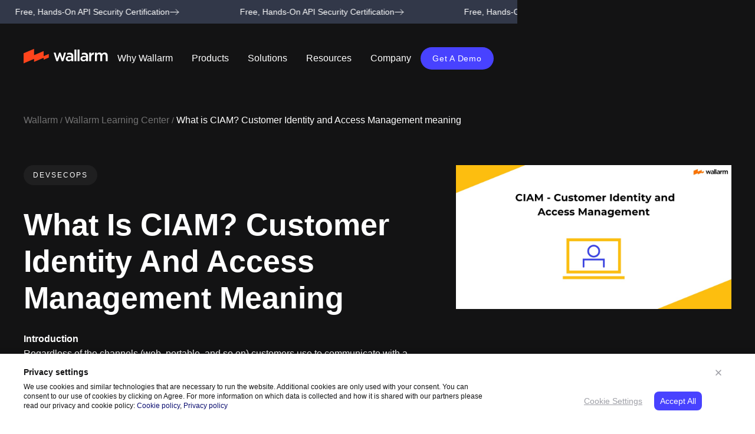

--- FILE ---
content_type: text/html; charset=UTF-8
request_url: https://www.wallarm.com/what/caim-customer-identity-and-access-management
body_size: 41397
content:
<!doctype html><html lang=en><meta charset=utf-8><title>💥What is Customer Identity and Access Management (CIAM)?</title><link rel=alternate hreflang=x-default href=https://www.wallarm.com/what/caim-customer-identity-and-access-management><link rel=alternate hreflang=en href=https://www.wallarm.com/what/caim-customer-identity-and-access-management><link rel=alternate hreflang=ja href=https://www.wallarm.com/jp/what/caim-customer-identity-and-access-management><meta content="CIAM is a sort that integrates validation and authorization into customer-confronting applications. Meaning, definition. CIAM vs IAM key differences." name=description><meta content="💥What is Customer Identity and Access Management (CIAM)?" property=og:title><meta content="CIAM is a sort that integrates validation and authorization into customer-confronting applications. Meaning, definition. CIAM vs IAM key differences." property=og:description><meta content=https://cdn.prod.website-files.com/5ff66329429d880392f6cba2/62f5e62fecb18b57a7b85f0a_CIAM%20Preview.jpg property=og:image><meta content="💥What is Customer Identity and Access Management (CIAM)?" property=twitter:title><meta content="CIAM is a sort that integrates validation and authorization into customer-confronting applications. Meaning, definition. CIAM vs IAM key differences." property=twitter:description><meta content=https://cdn.prod.website-files.com/5ff66329429d880392f6cba2/62f5e62fecb18b57a7b85f0a_CIAM%20Preview.jpg property=twitter:image><meta property=og:type content=website><meta content=summary_large_image name=twitter:card><meta content="width=device-width,initial-scale=1" name=viewport><meta content=cgfLV9nrfJxP_J7lykt0mLFX0YKoO8ZaSI-q10FOSbA name=google-site-verification><script>!function(o,c){var n=c.documentElement,t=" w-mod-";n.className+=t+"js",("ontouchstart"in o||o.DocumentTouch&&c instanceof DocumentTouch)&&(n.className+=t+"touch")}(window,document)</script><link href=https://cdn.prod.website-files.com/5fe3434623c64c793987363d/68640b515d77f72a69d84e44_fav.png rel="shortcut icon" type=image/x-icon><link href=https://cdn.prod.website-files.com/5fe3434623c64c793987363d/68238aadbcc599e07f102b99_fav-icon.png rel=apple-touch-icon><link href=https://www.wallarm.com/what/caim-customer-identity-and-access-management rel=canonical><link href=rss.xml rel=alternate title="RSS Feed" type=application/rss+xml><meta name=facebook-domain-verification content=w348sy42omiyv2bdr72l8qezk7gmjf><meta property=og:logo content=https://assets.website-files.com/5fe3434623c64c793987363d/5fe35f4dbf861c75ba14e7d9_no-paddings-EN.svg><script type=application/ld+json>{"@context":"http://www.schema.org","@type":"Organization","name":"Wallarm","url":"https://www.wallarm.com/","logo":"https://assets.website-files.com/5fe3434623c64c793987363d/5fe35f4dbf861c75ba14e7d9_no-paddings-EN.svg","image":"https://assets.website-files.com/5fe3434623c64c793987363d/60125dc6b09effe9f6100880_scheme-final-2.png","description":"Wallarm Security Platform\n","address":{"@type":"PostalAddress","streetAddress":"415 Brannan St. 2nd FL","addressLocality":"San Francisco","addressRegion":"CA","postalCode":"94107","addressCountry":"United States"},"contactPoint":{"@type":"ContactPoint","telephone":"(415) 940-7077"},"sameAs":["https://www.facebook.com/wallarm/","https://twitter.com/wallarm","https://www.wallarm.com/","https://github.com/wallarm","https://www.linkedin.com/company/wallarm","https://www.youtube.com/channel/UCgD4zSzAJwf3tBlOgJo7Qkw"]}</script><style>.collection-list-wrapper .w-dyn-item.w-col.w-col-4:nth-child(3n+4),.collection-list-wrapper-3 .w-dyn-item.w-col.w-col-4:nth-child(3n+4),.collection-list-wrapper-4 .w-dyn-item.w-col.w-col-4:nth-child(3n+4){clear:left}.w-webflow-badge{display:none!important}</style><script>window.tracking=window.tracking||{},window.tracking.state=window.tracking.state||{}</script><style>@media screen and (max-width:991px){.mobile-menu.w--open{max-height:calc(100vh - 220px)!important}}</style><script>!function(){"use strict";function e(){return window.scrollY>40}function n(n){if(e())n();else{var t=!1;document.addEventListener("scroll",(function(){!t&&e()&&(n(),t=!0)}))}}window.lazyLoadScript=function(e){n((function(){!function(e){var n=document.createElement("script");n.async=!0,n.defer=!0,n.src=e,n.type="text/javascript",document.head.appendChild(n)}(e)}))},window.lazyLoadIframe=function(e,t){n((function(){var n=document.getElementById(t),c=document.createElement("iframe");c.src=e,c.width="100%",c.loading="lazy",c.frameBorder="0",c.scrolling="0",c.classList.add("whats_template_iframe"),n.appendChild(c)}))},window.lazyLoadCss=function(e){n((function(){var n,t;n=e,(t=document.createElement("link")).href=n,t.rel="stylesheet",t.type="text/css",document.head.prepend(t)}))}}()</script><script>!function(){const n={"/sign-up":"https://us1.my.wallarm.com/signup","/log-in":"https://us1.my.wallarm.com/login"},o=window.location.pathname;n[o]&&window.location.replace(n[o])}()</script><script type=application/ld+json>{"@context":"https://schema.org","@type":"Article","inLanguage":{"@type":"Language","name":"English","alternateName":"en"},"headline":"What is CIAM? Customer Identity and Access Management meaning","image":["https://cdn.prod.website-files.com/5ff66329429d880392f6cba2/62f5e62fecb18b57a7b85f0a_CIAM%20Preview.jpg"],"description":"CIAM is a sort that integrates validation and authorization into customer-confronting applications. Meaning, definition. CIAM vs IAM key differences. ","datePublished":"Apr 07, 2025","dateModified":"Apr 07, 2025","author":[{"@type":"Person","name":"Ivan Lee","url":"https://www.wallarm.com/whats-authors/ivan-lee"}],"publisher":{"@type":"Organization","name":"Wallarm","url":"https://www.wallarm.com/","logo":"https://assets.website-files.com/5fe3434623c64c793987363d/5fe35f4dbf861c75ba14e7d9_no-paddings-EN.svg","image":"https://assets.website-files.com/5fe3434623c64c793987363d/60125dc6b09effe9f6100880_scheme-final-2.png","description":"Wallarm Security Platform\n","address":{"@type":"PostalAddress","streetAddress":"415 Brannan St. 2nd FL","addressLocality":"San Francisco","addressRegion":"CA","postalCode":"94107","addressCountry":"United States"},"contactPoint":{"@type":"ContactPoint","telephone":"(415) 940-7077"},"sameAs":["https://www.facebook.com/wallarm/","https://twitter.com/wallarm","https://www.wallarm.com/","https://github.com/wallarm","https://www.linkedin.com/company/wallarm","https://www.youtube.com/channel/UCgD4zSzAJwf3tBlOgJo7Qkw"]},"editor":[{"@type":"Person","name":"Stepan Ilyin","url":"https://www.wallarm.com/whats-authors/stepan-ilyin"}]}</script><style>.whats-template blockquote,.whats-template code{overflow-wrap:break-word;hyphens:auto;word-wrap:break-word}.sl tr:hover{background-color:#fafad2!important}.whats-template pre{word-break:normal;margin:0 0 10px;padding:10px 20px;border-left:5px solid #e2e2e2;line-height:120%;max-width:600px}.whats-template pre.enlighter{border:none;padding:0;margin:0}.whats-template code{padding:0;white-space:pre-wrap;background-color:transparent;border-radius:0;font-size:18px;line-height:22px}.whats-template .rich-text-block-3 ol[start="10"],.whats-template .rich-text-block-3 ol[start="11"],.whats-template .rich-text-block-3 ol[start="12"],.whats-template .rich-text-block-3 ol[start="13"],.whats-template .rich-text-block-3 ol[start="14"],.whats-template .rich-text-block-3 ol[start="15"],.whats-template .rich-text-block-3 ol[start="16"],.whats-template .rich-text-block-3 ol[start="17"],.whats-template .rich-text-block-3 ol[start="18"],.whats-template .rich-text-block-3 ol[start="19"],.whats-template .rich-text-block-3 ol[start="20"]{padding-left:30px}.whats-rich-text-block,.whats-rich-text-block ol,.whats-rich-text-block p,.whats-rich-text-block ul{color:#131314}.whats-rich-text-block h3{font-size:24px;line-height:30px}.w-embed pre:not(.enlighter){max-width:740px;width:100%;overflow:scroll}.enlighter-t-enlighter{max-width:800px;word-wrap:break-word}</style><style>.whats_template_iframe{width:100%;height:400px;margin:0 auto 30px;display:block}@media screen and (max-width:991px){.whats_template_iframe{height:250px}}@media screen and (max-width:767px){.whats_template_iframe{height:300px}}@media screen and (max-width:479px){.whats_template_iframe{height:250px}}</style><style>@media screen and (max-width:479px){.faq-collection-item-answer-text,.faq-collection-item-question-text,.marquee-text,.n-button,.n-footer-link,.n-footer-section-title,.n-nav-dropdown-inner,.n-rich-text p,.n-rich-text-block h2,.n-rich-text-block li,.n-rich-text-block p,.n-text-size-small-all-caps,.n-whats-author-wrapper{font-family:system-ui,-apple-system,BlinkMacSystemFont,Segoe UI,Roboto,Noto Sans,Ubuntu,Cantarell,Helvetica Neue,Oxygen,Fira Sans,Droid Sans,sans-serif}}</style><style>.whats-rich-text-block table td,.whats-rich-text-block table th{font-size:12px;padding:8px;border:1px solid #ebab3a}.whats-rich-text-block table{font-size:12px;color:#333;width:100%;border-width:1px;border-color:#ebab3a;border-collapse:collapse}.whats-rich-text-block table th{background-color:#ff8c00;text-align:left}.whats-rich-text-block table tr{background-color:#fafad2}.whats-rich-text-block table tr:hover{background-color:#ffa07a}.n-heading-style-h1,.whats-article-template-grid .n-rich-text-block h2{text-transform:none}</style><style id=style>html{-webkit-text-size-adjust:100%;-ms-text-size-adjust:100%;font-family:sans-serif}body{margin:0}figure,footer,header,nav,section{display:block}a{background-color:#0000}a:active,a:hover{outline:0}strong{font-weight:700}h1{margin:.67em 0;font-size:2em}img{border:0}svg:not(:root){overflow:hidden}input{color:inherit;font:inherit;margin:0}input::-moz-focus-inner{border:0;padding:0}input{line-height:normal}input[type=checkbox]{box-sizing:border-box;padding:0}[class*=\ w-icon-]{speak:none;font-variant:normal;text-transform:none;-webkit-font-smoothing:antialiased;-moz-osx-font-smoothing:grayscale;font-style:normal;font-weight:400;line-height:1;font-family:webflow-icons!important}.w-icon-nav-menu:before{content:""}*{box-sizing:border-box}html{height:100%}body{color:#333;background-color:#fff;min-height:100%;margin:0;font-family:Arial,sans-serif;font-size:14px;line-height:20px}img{vertical-align:middle;max-width:100%;display:inline-block}.w-inline-block{max-width:100%;display:inline-block}.w-clearfix:after,.w-clearfix:before{content:" ";grid-area:1/1/2/2;display:table}.w-clearfix:after{clear:both}.w-button{color:#fff;line-height:inherit;cursor:pointer;background-color:#3898ec;border:0;border-radius:0;padding:9px 15px;text-decoration:none;display:inline-block}h1,h2,h3{margin-bottom:10px;font-weight:700}h1{margin-top:20px;font-size:38px;line-height:44px}h2{margin-top:20px;font-size:32px;line-height:36px}h3{margin-top:20px;font-size:24px;line-height:30px}p{margin-top:0;margin-bottom:10px}figure{margin:0 0 10px}ol,ul{margin-top:0;margin-bottom:10px;padding-left:40px}.w-list-unstyled{padding-left:0;list-style:none}.w-embed:after,.w-embed:before{content:" ";grid-area:1/1/2/2;display:table}.w-embed:after{clear:both}.w-form{margin:0 0 15px}.w-form-done{text-align:center;background-color:#ddd;padding:20px;display:none}.w-form-fail{background-color:#ffdede;margin-top:10px;padding:10px;display:none}label{margin-bottom:5px;font-weight:700;display:block}.w-form-label{cursor:pointer;margin-bottom:0;font-weight:400;display:inline-block}.w-container{max-width:940px;margin-left:auto;margin-right:auto}.w-container:after,.w-container:before{content:" ";grid-area:1/1/2/2;display:table}.w-container:after{clear:both}@media screen and (max-width:991px){.w-container{max-width:728px}}@media screen and (max-width:479px){.w-container{max-width:none}}.w-dropdown{text-align:left;z-index:900;margin-left:auto;margin-right:auto;display:inline-block;position:relative}.w-dropdown-toggle{vertical-align:top;color:#222;text-align:left;white-space:nowrap;margin-left:auto;margin-right:auto;padding:20px;text-decoration:none;position:relative}.w-dropdown-toggle{-webkit-user-select:none;user-select:none;cursor:pointer;padding-right:40px;display:inline-block}.w-dropdown-toggle:focus{outline:0}.w-dropdown-list{background:#ddd;min-width:100%;display:none;position:absolute}@media screen and (max-width:767px){.w-nav-brand{padding-left:10px}}.w-richtext:after,.w-richtext:before{content:" ";grid-area:1/1/2/2;display:table}.w-richtext:after{clear:both}.w-richtext ol,.w-richtext ul{overflow:hidden}.w-richtext figure{max-width:60%;position:relative}.w-richtext figure>div:before{cursor:default!important}.w-richtext figure img{width:100%}.w-richtext figure div{color:#0000;font-size:0}.w-richtext figure.w-richtext-figure-type-image{display:table}.w-richtext figure.w-richtext-figure-type-image>div{display:inline-block}.w-richtext figure.w-richtext-align-fullwidth{text-align:center;clear:both;width:100%;max-width:100%;margin-left:auto;margin-right:auto;display:block}.w-richtext figure.w-richtext-align-fullwidth>div{padding-bottom:inherit;display:inline-block}.w-nav{z-index:1000;background:#ddd;position:relative}.w-nav:after,.w-nav:before{content:" ";grid-area:1/1/2/2;display:table}.w-nav:after{clear:both}.w-nav-brand{float:left;color:#333;text-decoration:none;position:relative}.w-nav-menu{float:right;position:relative}.w-nav-button{float:right;cursor:pointer;-webkit-tap-highlight-color:#0000;tap-highlight-color:#0000;-webkit-user-select:none;user-select:none;padding:18px;font-size:24px;display:none;position:relative}.w-nav-button:focus{outline:0}@media screen and (max-width:991px){.w-nav[data-collapse=medium] .w-nav-menu{display:none}.w-nav[data-collapse=medium] .w-nav-button{display:block}}@media screen and (max-width:767px){.w-nav-brand{padding-left:10px}}.w-tabs{position:relative}.w-tabs:after,.w-tabs:before{content:" ";grid-area:1/1/2/2;display:table}.w-tabs:after{clear:both}.w-tab-menu{position:relative}.w-tab-link{vertical-align:top;text-align:left;cursor:pointer;color:#222;background-color:#ddd;padding:9px 30px;text-decoration:none;display:inline-block;position:relative}.w-tab-link.w--current{background-color:#c8c8c8}.w-tab-link:focus{outline:0}.w-tab-content{display:block;position:relative;overflow:hidden}.w-tab-pane{display:none;position:relative}.w--tab-active{display:block}@media screen and (max-width:479px){.w-tab-link{display:block}}.w-dyn-empty{background-color:#ddd;padding:10px}.w-dyn-bind-empty{display:none!important}:root{--black:#131314;--brand:#ff441c;--white:white;--text-gray:#323849;--gray-600:#6c7993;--gray-900:#1c2752;--gray-300:#dae1eb;--accent:#4842ff;--complimentary:#fdbe10;--gray-400:#b3c2e04d;--gray-200:#f7f7f8;--gray100:#fafafb;--wallarm:#fc7301;--dark-blue:#14189a;--rsa:#312e83;--light-grey:#f3f4f6;--transparent:var(--white);--grey-2:#c5cbd3;--darkbg:#131314;--grey:#e7ebed;--white-substrate:#ffffff1a;--blue-hover:#5d57ff;--brand-hover:#ff8674;--white-substrate-20:#fff3;--orange:#fca655;--mint:#e9faf5;--grey-bg:#f3f4f6;--cool-color:#46b1ff;--blue:#433fba;--latte:#fbf7ed;--rose:#ffeaeb;--dust:#eeecea;--green:#47ca93;--white-substrate-5:#ffffff0d;--bluish:#ebebf5;--mild:#f9f5f1;--middle-gray:#939aa8;--red:#fe6868;--white-substrate-60:#fff9;--green-light:#6de7b4;--violet:#df448f;--grayish:#e4e4f0;--vivid-orange:#ff6a53}body{color:var(--black);font-family:Inter Tight,sans-serif;font-size:1rem;font-weight:400;line-height:1.5}h1{margin-top:20px;margin-bottom:10px;font-size:3.5rem;font-weight:700;line-height:130%}h2{margin-top:20px;margin-bottom:10px;font-size:32px;font-weight:700;line-height:36px}h3{color:var(--black);text-transform:capitalize;margin-top:40px;margin-bottom:16px;font-size:2rem;font-weight:700;line-height:1.2}p{margin-bottom:0}a{color:var(--brand);text-decoration:underline}a:hover{text-decoration:none}ul{margin-top:0;margin-bottom:10px;padding-left:16px}ol{margin-top:0;margin-bottom:10px;padding-left:27px;font-size:1rem;line-height:160%}img{display:inline-block}figure{margin-bottom:10px}.w-checkbox{margin-bottom:5px;padding-left:20px;display:block}.w-checkbox:before{content:" ";grid-area:1/1/2/2;display:table}.w-checkbox:after{content:" ";clear:both;grid-area:1/1/2/2;display:table}.w-checkbox-input{float:left;margin:4px 0 0 -20px;line-height:normal}.n-footer-line{flex-wrap:wrap;align-items:stretch;margin-bottom:32px;display:flex}.n-footer-rigth-col{flex-wrap:wrap;width:80%;display:flex}.n-footer-rigth-col.footer.vertical{color:#fff;flex-direction:row;justify-content:space-between;font-size:16px;line-height:24px}.n-footer-rigth-col.footer{justify-content:flex-start;align-items:center;width:100%}.n-footer-rigth-col.footer.vertical{color:#fff;flex-direction:row;justify-content:space-between;font-size:16px;line-height:24px}.n-footer-rigth-col.footer.vertical{color:var(--white);flex-direction:row;justify-content:space-between;font-size:16px;line-height:24px}.n-footer-rigth-col.footer.vertical.pre-aicpasoc-image-wrp{flex-flow:column;justify-content:flex-start;align-items:flex-end;width:80%;display:flex}.n-footer-rigth-col.footer.vertical{color:#fff;flex-direction:row;justify-content:space-between;font-size:16px;line-height:24px}.n-footer-rigth-col.footer.vertical.pre-aicpasoc-image-wrp{flex-direction:row;width:80%}.n-footer-left-col{width:20%}.n-footer-left-col.putdown{align-self:flex-end;padding-bottom:0}.card-title{color:var(--black);text-align:center;border:1px #000;margin-top:0;margin-bottom:0;display:inline}.card-title.bottom-tiny{text-align:left}.hero-description{color:var(--text-gray);margin-bottom:0;font-size:18px;line-height:180%}.hero-description.mini{margin-bottom:8px}.hero-description.mini.left{text-align:left;padding-right:60px;font-size:16px}.hero-description.mini.left.vert_what{padding-right:0;font-size:14px;line-height:160%}.badge{color:var(--gray-600);letter-spacing:.1em;text-transform:uppercase;font-size:12px;font-weight:400;line-height:160%;display:block}.bottom-huge{margin-bottom:40px}.bottom-tiny{margin-bottom:8px}.div-block-57{grid-column-gap:0px;grid-row-gap:0px;border:1px solid #dae1eb80;border-radius:6px;grid-template-rows:auto;grid-template-columns:.5fr 1fr;grid-auto-columns:1fr;text-decoration:none;display:grid;position:static;overflow:hidden}.div-block-57.bottom-huge{border-color:var(--gray-300);grid-template-columns:.5fr 1fr;text-decoration:none}.div-block-57.bottom-huge.webinars{grid-template-columns:.4fr 1fr;margin-top:32px;margin-bottom:32px;display:flex}.div-block-57.bottom-huge.webinars.vert_whats{flex-direction:column;width:310px}.div-block-57.bottom-huge.webinars.vert_whats.what-template-on-demand-webinar-wrapper{width:100%}.div-block-58{border-style:none none none solid;border-width:1px;border-color:#dae1eb80 #dae1eb80 #dae1eb80 var(--gray-300);color:var(--black);flex-direction:column;align-items:flex-start;width:71%;padding:40px 24px;text-decoration:none;display:flex}.div-block-58.vert_what{border-style:none;border-color:#000;width:100%;padding:24px 16px}.read-button{color:var(--accent);text-align:left;align-self:stretch;font-size:16px;font-weight:700}.read-button.vert-what{font-size:15px}.div-block-117{justify-content:center;align-items:flex-start;width:100%;max-height:260px;padding-top:40px;display:flex;position:static;inset:24px 0% 0%;overflow:hidden}.div-block-117.webinar{justify-content:flex-start;align-items:stretch;max-height:none;padding-top:0;overflow:visible}.image-39{border-radius:0}.image-39.webinars{border-top-left-radius:6px;border-bottom-left-radius:6px;height:auto;min-height:auto;max-height:none}.image-39.webinars.vert_what{border:1px #000;border-radius:0;width:100%}.div-block-118{width:100%;padding-top:0;padding-bottom:0;position:relative;overflow:hidden}.div-block-118.webinars{width:310px}.div-block-118.webinars.vert_what{width:100%}.learning-objectives-wrapper{background-color:var(--gray-200);border-radius:6px;flex-direction:column;align-items:center;width:100%;padding:24px;display:block;position:static;top:100px}.learning-objectives-wrapper.related-topics{min-width:290px;display:inline-block}.learning-objectives-wrapper.related-topics.related-topics-mobile{max-height:580px;display:block;overflow:scroll}.learning-objectives-wrapper.related-topics.related-topics-mobile.test{background-color:var(--white);max-height:none;padding-top:0;padding-bottom:40px;padding-left:0;position:relative;top:0}.learning-objectives-wrapper.related-topics.related-topics-mobile.test.whats-related-topics-list-container{margin-bottom:0;padding-bottom:0;overflow:hidden}.collection-list-wrapper-2{color:var(--text-gray);white-space:normal}.div-block-128{flex-direction:column;flex:1;justify-content:flex-end;align-self:stretch;margin-bottom:0;display:flex}.webinar-date{color:var(--black);margin-top:0;font-size:16px;font-weight:700}.webinar-date.vert_what{font-size:15px;line-height:18px}.div-block-132{text-align:left;margin-bottom:12px}.div-block-132.vert_what{margin-bottom:4px}.n-aicpa-image{border-radius:200px;margin-bottom:12px}.faq-collection-item{background-color:var(--gray100);border-radius:8px;margin-bottom:8px;padding:16px}.faq-collection-item-question{cursor:pointer;border-top:1px #ecedef}.faq-collection-item-answer{margin-top:0;padding-top:0;display:block;overflow:hidden}.faq-collection-item-answer-text{color:var(--black);text-align:left;margin-top:4px;font-size:1rem;line-height:1.5}.faq-collection-item-question-text{color:var(--black);margin-bottom:4px;font-size:1.125rem;line-height:130%}.faq-collection-item-question-arrow{float:right}.div-block-195{background-image:linear-gradient(90deg,#fff0,#fff);width:80px;position:absolute;inset:0% 0% 0% auto}.related-topics-container{position:relative}.div-block-201{margin-top:0}.button-4{border-left:1px solid var(--gray-900)}.button-4.reviews-block-action-item{z-index:1;background-color:var(--accent);text-align:center;border-left-style:none;border-radius:56px;width:56px;height:56px;padding:0;font-size:28px;line-height:48px;text-decoration:none}.button-4.reviews-block-action-item.review-left-action-button{display:none;position:absolute;top:40%;left:-60px}.button-4.reviews-block-action-item.review-right-action-button{padding-top:3px;position:absolute;top:40%;right:0}.reviews-block-navigation-item{background-color:var(--gray-300);opacity:.8;border-radius:15px;width:10px;height:10px;margin-right:8px}.reviews-block-navigation-item.reviews-block-navigation-item-active{background-color:var(--accent);opacity:1;background-color:var(--accent);opacity:1}.reviews-block-navigation{text-align:center;justify-content:center;margin-top:20px;display:flex}.html-embed-41{width:100%;display:none}.hidden{display:none}.whats-subscribe-block-form-container{width:50%;max-width:400px}.gdpr-block-content-wrapper{grid-column-gap:0px;grid-row-gap:0px;grid-template-rows:auto auto;grid-template-columns:1fr 350px;grid-auto-columns:1fr;width:100%;max-width:1296px;margin-left:auto;margin-right:auto;padding-top:24px;padding-bottom:24px;padding-right:50px;display:grid}.gdpr-block-paragraf{margin-top:10px;padding-right:20px;font-size:12px;line-height:140%}.gdpr-block-links{margin-right:20px;display:inline-block}.gdpr-block-link{color:#9e9fa6;font-size:14px;line-height:20px;text-decoration:underline}.gdpr-block-link.gdpr-block-link-cookie-settings-phone{display:none}.gdpr-block-quick-controls{text-align:right;width:100%}.gdpr-block-control{display:inline-block}.gdpr-block-control.gdpr-block-control-reject{color:#9e9fa6;margin-right:20px;font-size:14px;line-height:20px;display:none}.gdpr-block-controls-wrapper{margin-top:10px}.gdpr-block-form-row.gdpr-block-form-row-checkbox{font-size:14px;line-height:20px}.gdpr-block-form-list-advantages{margin-bottom:20px;padding-left:15px;font-size:12px;line-height:140%}.gdpr-block-images{z-index:-1;flex-direction:column;justify-content:center;align-items:center;display:flex;position:absolute;top:0;bottom:0;right:40px}.gdpr-block-background{display:none}.gdpr-block-empty{height:0}.gdpr-block-close{z-index:1;cursor:pointer;width:24px;height:24px;padding:4px;position:absolute;top:20px;right:50px}.gdpr-block-close-image{max-width:none;display:block}.footer-cookies-settings-link{display:inline}.gdpr-block-inline-link{color:#0a0d70;text-decoration:none}.learning-objectives-script{display:none}.whats-author-verified-icon{width:24px;height:24px;margin-right:4px;display:inline}.whats-author-verified-icon.whats-article-author-verified-icon{width:16px;height:16px}.n-heading-style-h4{text-transform:capitalize;margin-top:0;margin-bottom:0;font-family:Inter Tight,sans-serif;font-size:1.75rem;font-weight:700;line-height:1.4}.n-margin-tiny{margin:.125rem}.n-text-color-white{color:var(--white)}.n-text-size-tiny{margin-bottom:0;font-family:Inter Tight,sans-serif;font-size:.75rem;font-weight:400}.n-padding-huge{padding:6rem}.n-text-color-black{color:#000}.n-padding-global{z-index:1;width:100%;padding-left:2.5rem;padding-right:2.5rem;position:static;overflow:hidden}.n-padding-global.n-pos-static.overflow-reset{overflow:visible}.n-padding-section-large{padding-top:8rem;padding-bottom:8rem;position:static}.n-global-styles{display:block;position:fixed;inset:0% auto auto 0%}.n-heading-style-h1{text-transform:capitalize;font-family:Sk Modernist,sans-serif;font-size:3.5rem;font-weight:700;line-height:1.2}.n-heading-style-h1.is-smaller{width:91%;font-size:3.25rem;display:block}.n-heading-style-h2{text-transform:none;margin-top:0;margin-bottom:0;font-family:Sk Modernist,sans-serif;font-size:2.75rem;font-weight:700;line-height:1.2}.n-rich-text p{font-size:1rem;line-height:160%}.n-text-weight-bold{font-weight:700}.n-main-wrapper{display:block;position:relative}.n-padding-xsmall{padding:.5rem}.n-text-size-large{margin-bottom:0;font-size:1.25rem;line-height:140%}.n-text-size-large.n-text-weight-bold{display:flex}.n-hide{display:none}.n-overflow-visible{overflow:visible}.n-padding-section-small{padding-top:3rem;padding-bottom:3rem}.n-button-group{grid-column-gap:1rem;grid-row-gap:1rem;flex-flow:wrap;justify-content:flex-start;align-items:center;display:flex}.n-button-group.is-center{justify-content:center}.n-button{background-color:var(--accent);color:#fff;text-align:center;letter-spacing:.75px;text-transform:capitalize;border-radius:100rem;padding:.6rem 1.25rem;font-size:.875rem;line-height:1.4;transition:background-color .2s;display:inline-block}.n-button:where(.w-variant-2d935e33-9754-6f86-c6a5-f6fc3e25f698){background-color:var(--accent);padding:.75rem 1.5rem;font-size:1rem}.n-button:where(.w-variant-bfac74a0-73ab-a738-0a11-4dcde56af79d){background-color:var(--brand);padding:.75rem 1.5rem}.n-button:where(.w-variant-4757aeb1-97ac-961a-0a01-99bfeb4011dd){background-color:var(--brand);padding:.75rem 1.5rem;font-size:1rem}.n-button:hover,.n-button:hover:where(.w-variant-2d935e33-9754-6f86-c6a5-f6fc3e25f698){background-color:var(--blue-hover)}.n-button:hover:where(.w-variant-bfac74a0-73ab-a738-0a11-4dcde56af79d){background-color:var(--brand-hover)}.n-button:hover:where(.w-variant-4757aeb1-97ac-961a-0a01-99bfeb4011dd){background-color:var(--brand-hover)}.n-button.n-is-grey{background-color:var(--light-grey);color:var(--black)}.n-button.is-accent{background-color:var(--brand);color:var(--white)}.n-button.is-accent:hover{background-color:var(--brand-hover)}.n-text-size-small{text-align:left;margin-bottom:0;font-size:.875rem;line-height:1.5}.n-text-size-small.n-text-color-white.n-text-style-muted.n-text-align-right.margin-left{margin-left:40px}.n-container-large{width:100%;max-width:80rem;margin-left:auto;margin-right:auto;position:relative;overflow:visible}.n-margin-bottom{margin-top:0;margin-left:0;margin-right:0}.n-padding-medium{padding:2rem}.n-padding-small{padding:1rem}.n-text-style-muted{opacity:.6}.n-text-align-right{text-align:right}.n-background-color-white{background-color:var(--white);margin-top:1.4rem}.n-padding-bottom{padding-top:0;padding-left:0;padding-right:0}.n-padding-bottom.n-padding-medium,.n-padding-bottom.n-padding-small{align-self:stretch}.n-padding-bottom.n-padding-huge,.n-padding-bottom.n-padding-large{align-self:stretch}.n-padding-bottom.n-padding-1-5rem{align-self:stretch;padding-top:1.5rem}.n-padding-bottom.n-padding-medium,.n-padding-bottom.n-padding-small{align-self:stretch}.n-padding-bottom.n-padding-medium,.n-padding-bottom.n-padding-small{align-self:stretch}.n-padding-bottom.n-padding-huge{align-self:stretch}.n-padding-bottom.n-padding-tiny{align-self:stretch;display:block}.n-padding-bottom.n-padding-medium{align-self:stretch;padding-bottom:2rem}.n-padding-bottom.n-padding-small{align-self:stretch;padding-bottom:1rem}.n-padding-bottom.n-padding-medium,.n-padding-bottom.n-padding-small{align-self:stretch}.n-padding-bottom.n-padding-small{cursor:pointer;align-self:stretch}.n-padding-bottom.n-padding-medium,.n-padding-bottom.n-padding-small{align-self:stretch}.n-heading-style-h5{text-align:left;text-transform:capitalize;margin-top:0;margin-bottom:0;font-family:Inter Tight,sans-serif;font-size:1.5rem;font-weight:700;line-height:1.5;display:block}.n-text-size-regular{text-align:left;margin-bottom:0;font-size:1rem;line-height:150%;display:block}.n-text-size-regular:hover{text-decoration:none}.n-text-size-regular.n-text-weight-bold{font-weight:700}.n-padding-section-medium{padding-top:5rem;padding-bottom:5rem}.n-padding-tiny{padding:.25rem}.n-z-index-2{z-index:2;position:relative}.n-text-style-allcaps{letter-spacing:1px;text-transform:uppercase;font-size:.75rem}.n-section_hero-main{position:relative}.n-section_hero-main.n-background-color-dark{position:relative;overflow:hidden}.n-section_hero-main.n-section_hero-main-test{background-color:var(--darkbg)}.n-navbar-container{justify-content:space-between;align-items:center;width:100%;max-width:1280px;display:flex}.n-navbar{background-color:#0000;height:4.5rem;max-height:4.5rem;margin-top:1.5rem;margin-left:auto;margin-right:auto;padding:.25rem 2.5rem}.n-top-stack{z-index:999;position:fixed;inset:0% 0% auto}.n-nav-menu-wrapper{flex:1;justify-content:center;display:flex}.n-navbar-link-text{color:var(--white);letter-spacing:0;text-transform:capitalize;align-self:center;font-family:Inter Tight,sans-serif;font-size:1rem;line-height:1.4}.wrapper-2{grid-column-gap:24px;grid-row-gap:24px;grid-template:"Area Area Area Area Area Area Area-2 Area-2 Area-2 Area-2 Area-2 Area-2"/1fr 1fr 1fr 1fr 1fr 1fr 1fr 1fr 1fr 1fr 1fr 1fr;grid-auto-columns:1fr;place-items:stretch stretch;width:1248px;max-width:1248px;height:100%;margin-left:20px;margin-right:20px;position:relative}.n-hor-line{color:#e7ebf0;background-color:#e7ebf0;width:100%;height:1px;margin-top:2rem;margin-bottom:2rem}.n-nav-dropdown{color:#fff;background-color:#0000;flex:none;justify-content:flex-start;align-self:flex-start;margin-left:0;margin-right:0;padding-left:0;padding-right:0;display:flex;position:relative}.n-list-hor{grid-column-gap:40px;flex:1;margin-bottom:0;padding-left:0;display:flex}.n-list-hor.is-narrow{flex:0 auto}.n-nav-dropdown-inner{grid-column-gap:4px;color:#fff;letter-spacing:2px;text-transform:uppercase;background-color:#0000;flex:none;justify-content:flex-start;align-self:flex-start;align-items:center;margin-left:0;margin-right:0;padding-left:1rem;padding-right:1rem;font-family:Sk modernist mono,sans-serif;font-size:15px;display:flex;position:static}.n-nav-dropdown-inner:hover{border-bottom:1px solid var(--white);color:var(--white)}.n-nav-dropdown-inner:focus{background-color:var(--white-substrate)}.n-nav-menu{grid-column-gap:2rem;flex:1;justify-content:center;display:flex}.n-menu-content{z-index:900;background-color:#fff;flex:1;align-self:auto;width:100%;min-width:100vw;position:absolute;inset:0% 0% auto}.n-section{display:block;position:relative;overflow:hidden}.n-section.is-bottom-stroke{border-bottom:1px solid var(--grey)}.n-section.n-overflow-visible{overflow:visible}.n-list-item{margin-bottom:4px}.n-resource-card{border:1px solid var(--gray-300);color:#000;border-radius:8px;flex-direction:column;height:100%;text-decoration:none;display:flex;overflow:hidden}.n-link-block{grid-column-gap:.25rem;grid-row-gap:.25rem;color:var(--black);flex-direction:column;align-items:flex-start;text-decoration:none;display:flex}.n-link-block:hover{color:var(--brand)}.n-link-block.is-hor{flex-direction:row;align-items:center}.n-no-list-bullets{list-style-type:none}.n-menu-last-line-wrapper{justify-content:space-between;display:flex}.n-grid-menu-solutions{grid-column-gap:24px;grid-row-gap:40px;grid-template:". .Area Area-2"/1fr 1fr 1fr 1fr;grid-auto-columns:1fr;display:grid}.n-arrow-embed-icn{width:1rem;height:1rem}.n-hide-desktop{display:none}.n-header-logo-wrapper{color:var(--white)}.n-pattern-top-right{width:30%;display:inline-block;position:absolute;inset:0% 0% auto auto}.n-pattern-top-right.smaller{width:30%}.n-padding-hero-section-secondary{color:var(--white);padding-top:14rem;padding-bottom:10rem}.n-padding-hero-section-secondary.is-webinar{padding-top:8rem}.n-footer-container{align-self:flex-start;width:100%;max-width:1296px;margin-left:auto;margin-right:auto;padding-right:24px;position:relative}.n-footer-link{opacity:.6;color:var(--white);cursor:pointer;margin-top:0;margin-bottom:12px;margin-right:16px;font-size:14px;text-decoration:none;transition:opacity .2s,color .2s}.n-footer-link:hover{opacity:1;color:var(--brand);text-decoration:underline}.n-footer-section-title{color:#f7fafc;font-size:14px;font-weight:700;line-height:20px}.whats-article-author-link{text-decoration:none}.n-resource-text-wrapper{padding:1rem 1.25rem}.n-text-size-small-all-caps{letter-spacing:1.5px;text-transform:uppercase;align-self:auto;font-size:.9rem;line-height:1.2rem;display:inline-block}.n-rich-text-block{line-height:1.5}.n-rich-text-block h2{text-transform:capitalize;font-size:2.25rem;line-height:1.2}.n-rich-text-block p{margin-top:10px;margin-bottom:10px;font-size:1rem;line-height:1.6}.n-rich-text-block li{margin-bottom:4px;font-size:1rem;line-height:1.4}.n-rich-text-block ol{color:var(--black);padding-left:24px;overflow:visible}.n-rich-text-block figure{width:100%;min-width:100%;min-height:auto}.n-rich-text-block h3{margin-top:20px;font-size:2rem}.n-rich-text-block ul{color:var(--black);padding-left:24px;overflow:visible}.n-hidden{display:none}.n-breadcrumps-slash{color:#fff6;margin-left:.25rem;margin-right:.25rem;font-size:14px;display:inline}.n-breadcrumps-wrapper{margin-top:4rem;margin-bottom:4rem;position:static}.n-hero-badge{background-color:var(--white-substrate-5);color:var(--white);letter-spacing:2px;text-transform:uppercase;border-radius:20px;padding:.5rem 1rem;font-size:.75rem}.n-webinar-badge-wrapper{grid-column-gap:1rem;align-items:center;display:flex}.n-grid-hero-webinar{grid-column-gap:2rem;grid-row-gap:1.5rem;color:var(--white);grid-template-rows:auto;grid-template-columns:1.125fr .75fr;grid-auto-columns:1fr;display:grid}.n-webinar-text-part-wrapper{color:var(--white);position:relative}.n-resource-image{width:100%}.text-block-247{display:inline;position:static}.n-breadcrumps-link-2{color:#fff6;font-family:Sk modernist,sans-serif;font-size:1rem;text-decoration:none}.n-breadcrumps-link-2:hover{color:#3942ea}.n-breadcrumps-link-2.is-active{color:#fff;display:inline}.n-learning-objectives-wrapper{background-color:var(--gray-200);border-radius:12px;flex-direction:column;align-items:center;width:100%;padding:1rem 1.5rem;display:block;position:static;top:100px}.n-subscribe-right-side-form-wrapper{background-color:var(--darkbg);color:var(--white);border-radius:12px;flex-direction:column;width:100%;padding:1rem 1.5rem;display:flex;position:relative;overflow:hidden}.n-whats-author-wrapper{border:1px none var(--gray-300);background-color:var(--grey-bg);border-radius:12px;flex-flow:column;flex:0 auto;width:100%;min-width:100%;padding:1rem 1.25rem;font-family:Sk modernist,sans-serif;text-decoration:none;display:flex}.n-author-card-label{color:var(--black);margin-bottom:.25rem;font-size:1rem;font-weight:700;line-height:120%;text-decoration:none}.n-author-card-label.is-dark{color:var(--white)}.n-author-image{border-radius:64px;width:3rem;height:3rem}.n-pos-static{position:static}.n-whats-subscribe-form{background-color:var(--darkbg);color:var(--white);border-radius:12px;padding:1rem 1.5rem;display:block;position:relative;overflow:hidden}.n-subsribe-form-small-image{width:300px;height:300px;position:absolute;inset:-74% -43% auto auto}.image-246{width:450px;height:450px;position:absolute;inset:-75% -15% 0% auto}.n-whats-pub-date-wrapper{grid-column-gap:.5rem;justify-content:flex-start;display:flex}.n-whats-pub-date{grid-column-gap:.25rem;align-items:flex-end;display:flex}.n-scrollable-articles-wrapper{grid-column-gap:1rem;display:flex}.collection-item-11{flex:none;max-width:340px}.whats-article-template-grid{grid-column-gap:2rem;grid-row-gap:1rem;grid-template-rows:auto;grid-template-columns:1.125fr .75fr;grid-auto-columns:1fr;display:grid}.whats-article-template-right{padding-left:8rem;position:sticky;top:90px}.n-big-shape{width:40%;position:absolute;inset:auto auto 0% 0%}.n-big-shape.smaller{width:30%}.marquee-horizontal{z-index:200;background-color:var(--text-gray);color:var(--white);justify-content:flex-start;align-items:center;width:100%;height:2.5rem;transition:opacity .2s;display:flex;position:relative;overflow:hidden}.marquee-horizontal:hover{opacity:.9}.track-horizontal-alt{justify-content:flex-start;align-items:center;display:flex}.marquee-text{text-transform:none;flex:none;font-size:.875rem;font-weight:400}.n-markee-text-wrapper{grid-column-gap:.5rem;align-items:center;margin-right:8vw;display:flex}.n-icn-menu-chevron{margin-top:2px;display:none}.n-author-verified-label{grid-column-gap:4px;grid-row-gap:4px;color:var(--black);align-items:center;font-size:12px;line-height:16px;display:flex}.n-footer{background-color:var(--darkbg);padding:80px 30px 40px;position:relative}.gdpr-block-2{z-index:10001111;background-color:#fff;padding-left:40px;padding-right:40px;display:none;position:fixed;bottom:0;left:0;right:0;box-shadow:0 0 12px 12px #00000017}.gdpr-block-title-2{font-size:14px;font-weight:700;line-height:100%}.cta-rimary-2{background-color:#4842ff;border-radius:8px;height:44px;padding:11px 20px 12px;font-size:15px;line-height:22px;transition:all .5s;display:block;box-shadow:inset 0 0 0 -20px #13131433}.cta-rimary-2:hover{box-shadow:inset 270px 0 0 -20px #13131433}.cta-rimary-2:active{box-shadow:inset 200px 0 0 -20px #13131433}.cta-rimary-2.gdpr-block-control{height:32px;padding:0 10px;font-size:14px;line-height:32px;display:inline-block}.cta-rimary-2.gdpr-block-control.gdpr-block-control-save-selection{display:none}.n-top-section{justify-content:space-between;display:flex}.n-resource-meta-wrapper{grid-column-gap:.35rem;grid-row-gap:.35rem;color:var(--gray-600);align-items:center;margin-bottom:8px;font-size:.875rem;font-weight:400;line-height:140%;display:flex}.image-255{display:none}.is-subtext{font-size:1.3rem;line-height:1.7}.list-4{padding-left:15px;list-style-type:square}.n-small-menu-block{grid-column-gap:.25rem;grid-row-gap:.25rem;color:var(--black);flex-direction:row;align-items:center;text-decoration:none;display:flex}.n-small-menu-block:hover{color:var(--brand)}.div-block-406{align-items:center;display:flex}.n-author-wrapper{grid-column-gap:.125rem;grid-row-gap:.125rem;display:flex}.is-hidden{display:none}.n-footer-links-vertical{z-index:2;grid-column-gap:16px;grid-row-gap:16px;grid-template-rows:auto;grid-template-columns:1fr 1fr 1fr 1fr;grid-auto-columns:1fr;width:100%;margin-top:64px;margin-bottom:64px;display:grid;position:relative}.n-footer-column-wrapper{flex-flow:column;justify-content:flex-start;align-items:flex-start;display:flex}.n-footer-column-top{width:80%}.n-footer-column-bottom{flex-flow:column;width:100%;display:flex}.n-footer-column-bottom.is-stack{flex-flow:wrap}.footer-bottom-line{justify-content:space-between;align-items:flex-end;display:flex}.footer-line-left{flex-flow:column;justify-content:flex-start;align-items:flex-start;display:flex}.footer-line-right{flex-flow:row;justify-content:space-between;align-items:center;display:flex}.is-smaller{width:90%;display:none}.n-grid-menu-products-v2{grid-column-gap:24px;grid-row-gap:40px;grid-template:"Area-1 Area-2 Area-3 Area-4"/1fr 1fr 1fr 1fr;grid-auto-columns:1fr;display:grid}.n-link-block-3{grid-column-gap:.25rem;grid-row-gap:.25rem;color:#131314;flex-direction:column;align-items:flex-start;text-decoration:none;display:flex}.n-link-block-3:hover{color:#ff441c}.nav-promo{object-fit:cover;width:300px;display:block}@media screen and (max-width:991px){.n-footer-rigth-col{padding-left:24px}.hero-description.mini{margin-bottom:8px;font-size:14px}.hero-description.mini.left{font-size:14px}.hero-description.mini.left.vert_what{display:none}.div-block-57.bottom-huge{grid-template-columns:1fr}.div-block-57.bottom-huge.webinars{flex-direction:row;justify-content:flex-start}.div-block-58{width:80%;padding-top:10px;padding-bottom:10px}.div-block-117{border-bottom:1px solid var(--gray-300);justify-content:center;width:100%;height:280px;padding-top:20px;display:flex;position:static;overflow:hidden}.div-block-117.webinar{height:auto}.div-block-118{height:240px}.div-block-118.webinars{height:auto}.div-block-118.webinars.vert_what{display:none}.div-block-118.webinars.vert_what.what-template-on-demand-webinar-itm1{display:block}.learning-objectives-wrapper.related-topics.related-topics-mobile.test{width:100%;max-width:none;padding-right:0}.learning-objectives-wrapper.related-topics.related-topics-mobile.test.whats-related-topics-list-container{overflow:scroll}.div-block-201,.reviews-block-navigation.whats-related-topics-navigation{display:none}.whats-subscribe-block-form-container{width:100%;max-width:100%}.gdpr-block-link{display:inline-block}.n-padding-huge{padding:5rem}.n-padding-large{padding:2.5rem}.n-padding-global{padding-left:1.5rem;padding-right:1.5rem}.n-padding-section-large{padding-top:4rem;padding-bottom:4rem}.n-heading-style-h1{font-size:3rem}.n-heading-style-h2{font-size:2.5rem}.n-text-size-large.n-text-weight-bold{font-size:1rem}.n-padding-section-small{padding-top:1rem;padding-bottom:1rem}.n-button-group{justify-content:flex-start}.n-button-group.is-mobile-menu{grid-row-gap:2rem;flex-direction:column;align-items:stretch;padding-top:2rem;padding-left:1.5rem;padding-right:1.5rem;display:flex;position:relative}.n-button{background-color:var(--accent)}.n-hide-tablet{display:none}.n-margin-bottom{margin-top:0;margin-left:0;margin-right:0}.n-padding-medium{padding:1.5rem}.n-padding-bottom{padding-top:0;padding-left:0;padding-right:0}.n-padding-bottom.n-padding-1-5rem{padding-top:1rem}.n-padding-section-medium{padding-top:4rem;padding-bottom:4rem}.n-navbar{margin-top:0;padding-left:1.5rem;padding-right:1.5rem}.n-navbar-link-text{font-size:1.25rem;font-weight:700}.n-navbar-link-text.n-text-color-black{color:var(--black)}.n-nav-dropdown{flex-direction:column}.n-list-hor.is-narrow{align-self:center}.n-nav-dropdown-inner{border-bottom:1px solid var(--grey);color:var(--black);flex:1;justify-content:space-between;align-self:stretch;padding-left:1.5rem;padding-right:1.5rem}.n-nav-dropdown-inner:hover{background-color:var(--grey-bg);color:var(--brand)}.n-nav-menu{background-color:var(--white);height:100vh;overflow:scroll}.n-menu-content{position:static}.n-heading-center-wrapper{text-align:left;align-items:center}.n-text-limit-90ch.text-align-center-mobile{text-align:center;text-align:center}.n-link-block{padding-top:.5rem}.n-link-block:hover{color:var(--black)}.n-grid-menu-solutions{grid-template-columns:1fr 1fr;grid-template-areas:".Area"}.n-hamburger-wrapper{grid-row-gap:7px;flex-direction:column;justify-content:center;align-items:center;width:1.5rem;height:1.5rem;display:flex;position:relative}.n-hamburger-patty{background-color:var(--white);border-radius:2px;width:26px;height:2px;padding-bottom:0;padding-right:0;position:absolute}.n-hamburger-patty.is-upper{top:3px}.n-hamburger-patty.is-bottom{bottom:3px}.menu-button{transform:translate(1rem)}.n-hide-desktop{display:block}.n-pattern-top-right{z-index:1;width:60%}.n-pattern-top-right.smaller{width:70%}.n-padding-hero-section-secondary{padding-top:10rem;padding-bottom:6rem}.n-padding-hero-section-secondary.is-webinar{padding-top:7rem}.n-resource-highlight-wrapper{flex-flow:column}.n-padding-hero-section-resources{padding-top:10rem;padding-bottom:6rem}.n-rich-text-block h2{font-size:2.25rem}.n-rich-text-block h3{font-size:2rem}.n-breadcrumps-wrapper{margin-top:1.5rem;margin-bottom:3rem}.n-grid-hero-webinar{grid-column-gap:.75rem;grid-row-gap:2rem;grid-template-columns:1fr;grid-auto-flow:row}.n-collection-list{grid-template-columns:1fr 1fr}.n-resource-card-text-part-wrapper{padding-left:16px;padding-right:16px}.n-webinar-hightlight-image{width:auto;height:auto}.n-breadcrumps-link-2{font-size:14px;text-decoration:none}.n-breadcrumps-link-2:hover{color:#4842ff}.n-whats-subscribe-form{background-image:none;padding-left:32px}.image-246{top:-58%;right:-46%}.whats-article-template-grid{grid-column-gap:2rem;grid-row-gap:2rem}.whats-article-template-right{padding-left:0}.n-padding-last-offer{padding-top:4rem;padding-bottom:4rem}.n-big-shape{width:60%}.n-icn-menu-chevron{display:block}.gdpr-block-2{padding-left:40px;padding-right:40px;top:0}.gdpr-block-2.full-settings-hidden{top:auto}.n-small-menu-block{padding-top:.5rem}.n-small-menu-block:hover{color:var(--black)}.left{flex-flow:column;justify-content:center;align-items:center;width:100%;display:flex}.n-footer-links-vertical{grid-template-columns:1fr 1fr}.n-footer-column-bottom{padding-left:0}.n-grid-menu-products-v2{grid-template:"Area-1 Area-2""Area-3 Area-4"/1fr 1fr}.n-link-block-3{padding-top:.5rem}.n-link-block-3:hover{color:#131314}}@media screen and (max-width:767px){.n-footer-line{margin-bottom:16px}.n-footer-rigth-col{width:100%}.n-footer-rigth-col.footer{padding-left:0}.n-footer-rigth-col.footer.vertical.pre-aicpasoc-image-wrp{width:100%}.n-footer-left-col{width:100%;margin-bottom:12px}.card-title{text-align:center}.card-title.without-mobile-fonts{text-align:left;text-align:left;display:flex}.hero-description.mini{margin-bottom:8px;font-size:12px;line-height:18px}.hero-description.mini.left{font-size:14px;display:none}.div-block-57.bottom-huge{grid-template-rows:minmax(auto,1fr)}.div-block-57.bottom-huge.webinars{margin-top:20px;margin-bottom:20px}.div-block-57.bottom-huge.webinars.vert_whats{flex-direction:row;width:100%}.div-block-57.bottom-huge.webinars.vert_whats.what-template-on-demand-webinar-wrapper{flex-flow:column}.div-block-58{width:80%;padding:16px}.read-button{font-size:14px}.div-block-117{height:240px;position:static;overflow:hidden}.div-block-117.webinar{height:auto}.image-39{max-width:60%}.image-39.webinars{max-width:100%;max-height:none}.image-39.webinars.vert_what{display:block}.div-block-118.webinars{height:auto}.div-block-118.webinars.vert_what{display:flex}.div-block-118.webinars.vert_what.what-template-on-demand-webinar-itm1{display:block}.learning-objectives-wrapper{max-width:none}.learning-objectives-wrapper.related-topics,.learning-objectives-wrapper.related-topics.related-topics-mobile{display:block}.learning-objectives-wrapper.related-topics,.learning-objectives-wrapper.related-topics.related-topics-mobile{display:block}.learning-objectives-wrapper.related-topics.related-topics-mobile{display:block}.learning-objectives-wrapper.related-topics.related-topics-mobile.test.whats-related-topics-list-container{padding-bottom:20px}.div-block-201{display:none}.without-mobile-fonts{font-family:system-ui,-apple-system,BlinkMacSystemFont,Segoe UI,Roboto,Oxygen,Ubuntu,Cantarell,Fira Sans,Droid Sans,Helvetica Neue,sans-serif}.gdpr-block-content-wrapper{padding-right:0;display:block}.gdpr-block-quick-controls{justify-content:center;align-items:center;margin-top:20px;display:flex}.gdpr-block-images{display:none}.gdpr-block-close{right:20px}.whats-article-webinar-wrapper{margin-bottom:32px}.n-heading-style-h4{border-left-width:3px;font-size:1.25rem}.n-hide-mobile-landscape{display:none}.n-padding-huge{padding:3.5rem}.n-padding-large{padding:1.5rem}.n-padding-global{padding-left:1.5rem;padding-right:1.5rem}.n-heading-style-h1{font-size:2.5rem}.n-heading-style-h1.is-smaller{font-size:3rem}.n-heading-style-h2{font-size:2rem}.n-text-size-large{font-size:1.25rem}.n-padding-section-small{padding-top:1rem;padding-bottom:1rem}.n-button-group.is-mobile-menu{grid-row-gap:1rem;grid-row-gap:1rem}.n-button{background-color:var(--accent)}.n-margin-bottom{margin-top:0;margin-left:0;margin-right:0}.n-padding-medium{padding:1.25rem}.n-padding-bottom{padding-top:0;padding-left:0;padding-right:0}.n-padding-bottom.n-padding-medium{padding-bottom:1rem}.n-heading-style-h5{font-size:1.25rem}.n-padding-section-medium{padding-top:3rem;padding-bottom:3rem}.n-navbar{padding-left:1rem;padding-right:1rem}.n-heading-center-wrapper{text-align:left;align-items:center}.n-resource-card{flex-direction:column}.n-arrow-embed-icn{font-size:.8rem}.n-hide-desktop{display:block}.n-header-logo-wrapper{flex:0 auto}.n-header-logo{perspective-origin:0%;transform-origin:0%;transform:scale(.9) translate(-.5rem)}.n-padding-hero-section-secondary{padding-top:8rem;padding-bottom:5rem}.n-padding-hero-section-secondary.is-webinar{padding-top:6rem}.n-footer-container{padding-right:0}.n-resource-highlight-wrapper{flex-direction:column}.n-resource-highlight-text-wrapper{padding:1rem}.n-padding-hero-section-resources{padding-top:8rem;padding-bottom:2rem}.n-rich-text-block h3{font-size:1.5rem}.n-rich-text-block h2{font-size:2rem}.n-rich-text-block h3{font-size:1.5rem}.n-breadcrumps-wrapper{margin-bottom:2rem}.n-collection-list{grid-template-columns:1fr}.n-resource-card-text-part-wrapper{padding-left:20px;padding-right:20px}.n-learning-objectives-wrapper{max-width:none;display:block}.n-subscribe-right-side-form-wrapper{justify-content:space-between;align-items:flex-start;padding-top:20px;padding-bottom:20px;display:flex}.n-subsribe-form-small-image{top:-96%;right:-34%}.whats-article-template-grid{flex-direction:column-reverse;display:flex}.whats-article-template-right{order:1;position:static}.n-padding-last-offer{padding-top:3rem;padding-bottom:3rem}.n-big-shape{width:75%}.n-footer{padding-left:15px;padding-right:15px}.n-footer-column-top{width:100%;margin-bottom:12px}.n-footer-column-bottom{width:100%}}@media screen and (max-width:479px){.n-footer-line{flex-direction:column}.n-footer-rigth-col{width:100%}.n-footer-rigth-col.footer{padding-left:0}.n-footer-rigth-col.footer.vertical.pre-aicpasoc-image-wrp{flex-direction:column}.n-footer-left-col{width:auto;margin-bottom:16px}.n-footer-left-col.putdown{width:100%}.card-title.without-mobile-fonts{text-align:left;text-align:left}.hero-description.mini{margin-bottom:8px;font-size:12px;line-height:18px}.hero-description.mini.left{display:block}.badge{text-align:left;align-self:stretch;width:100%;margin-bottom:4px;font-size:10px}.bottom-huge{display:none}.div-block-57.bottom-huge.webinars,.div-block-57.bottom-huge.webinars.vert_whats{flex-direction:column}.div-block-57.bottom-huge.webinars,.div-block-57.bottom-huge.webinars.vert_whats{flex-direction:column}.div-block-57.bottom-huge.webinars,.div-block-57.bottom-huge.webinars.vert_whats{flex-direction:column}.div-block-57.bottom-huge.webinars.vert_whats{flex-direction:column}.div-block-57.bottom-huge.webinars.vert_whats.what-template-on-demand-webinar-wrapper{display:block}.div-block-58{border-left-style:none;width:100%;padding-top:16px;padding-bottom:16px}.div-block-58.vert_what.what-template-on-demand-webinar-itm2{display:block}.div-block-117{height:240px;padding-top:16px;position:static;overflow:hidden}.div-block-117.webinar{border:1px #000;justify-content:center;height:auto}.div-block-117.webinar.vert_what.what-template-on-demand-webinar-itm1-child{display:block}.image-39{width:90%;max-width:90%}.image-39.webinars{border-top-left-radius:6px;border-top-right-radius:6px;border-bottom-left-radius:0;width:100%;min-height:280px;max-height:none;overflow:visible}.image-39.webinars.vert_what{min-height:auto}.div-block-118{height:200px}.div-block-118.webinars{width:100%;height:auto}.div-block-118.webinars.vert_what.what-template-on-demand-webinar-itm1{display:block}.learning-objectives-wrapper,.learning-objectives-wrapper.related-topics.related-topics-mobile{min-width:0}.learning-objectives-wrapper.related-topics.related-topics-mobile{min-width:0}.learning-objectives-wrapper.related-topics.related-topics-mobile.test{padding-right:0}.n-aicpa-image{margin-top:1rem}.faq-collection-item-answer-text{font-size:14px;line-height:120%}.div-block-201{display:none}.reviews-block-navigation-item{cursor:pointer;display:block}.reviews-block-navigation.whats-related-topics-navigation{display:none}.div-block-245{margin-left:0}.gdpr-block-link.gdpr-block-link-cookie-settings-phone{display:inline-block}.gdpr-block-link.gdpr-block-link-cookie-settings-desktop{display:none}.gdpr-block-quick-controls{grid-column-gap:0px;grid-row-gap:0px;grid-template-rows:auto;grid-template-columns:1fr 1fr;grid-auto-columns:1fr;justify-content:center;align-items:center;margin-top:0;padding-top:10px;padding-bottom:20px;display:flex;position:absolute;bottom:0;left:0;right:0}.gdpr-block-title-wripper{padding-left:40px;position:absolute;left:0;right:0}.gdpr-block-content{padding-left:40px;padding-right:40px;position:absolute;inset:40px 0 60px;overflow:auto}.n-heading-style-h4{padding-left:0}.n-text-color-white{font-size:.8rem}.n-padding-global.is-mob-menu{padding-left:1rem;padding-right:1rem}.n-heading-style-h1{font-size:2.25rem}.n-heading-style-h1.is-smaller{width:100%;font-size:2rem}.n-heading-style-h2{text-align:left;font-size:1.6rem}.n-heading-style-h2.n-align-center{text-align:center}.n-heading-style-h2.n-align-center{text-align:center}.n-text-weight-bold{line-height:1.1}.n-hide-mobile-portrait{display:none}.n-padding-section-small{padding-top:2rem;padding-bottom:2rem}.n-padding-section-small.is-mobile-menu{padding-top:1rem;padding-bottom:1rem}.n-button-group{flex-direction:column;align-self:stretch}.n-button-group.is-mobile-menu{align-self:stretch;align-items:center;padding-top:1.5rem;padding-left:1rem;padding-right:1rem;display:flex}.n-button{background-color:var(--accent);align-self:stretch}.n-text-size-small.n-text-color-white.n-text-style-muted.n-text-align-right{text-align:center}.n-text-size-small.n-text-color-white.n-text-style-muted.n-text-align-right.margin-left{margin-left:0}.n-text-size-small.n-text-color-white.n-text-style-muted.n-margin-bottom{margin-bottom:20px}.n-margin-bottom{margin-top:0;margin-left:0;margin-right:0}.n-padding-small{padding-top:.8rem;padding-bottom:.8rem}.n-padding-small.is-footer-special{padding-top:8px;padding-bottom:8px}.n-padding-bottom{padding-top:0;padding-left:0;padding-right:0}.n-padding-bottom.n-padding-tiny{padding-bottom:.5rem}.n-padding-bottom.n-padding-small{padding-bottom:12px}.n-text-size-regular{font-size:.9rem}.n-text-size-regular.n-text-weight-bold{line-height:150%}.n-nav-dropdown-inner{padding-left:1.25rem;padding-right:1.25rem}.n-heading-center-wrapper{text-align:left}.n-resource-card{flex-direction:column}.n-link-block{grid-row-gap:.25rem;border-bottom:1px solid var(--gray-300);flex-direction:column;align-items:flex-start;padding-top:1.5rem;padding-bottom:1.5rem}.n-link-block.is-last,.n-link-block.is-menu.is-last{border-bottom-style:none}.n-link-block.is-last,.n-link-block.is-menu.is-last,.n-link-block.is-subtext.is-last{border-bottom-style:none}.n-link-block.is-subtext{padding-top:0;padding-bottom:1rem}.n-link-block.is-subtext.is-last{border-bottom-style:none}.n-grid-menu-solutions{grid-row-gap:.5rem;grid-template:"Area""."/1fr}.n-hide-desktop{flex-direction:column}.n-padding-hero-section-secondary{padding-top:7rem;padding-bottom:4rem}.n-padding-hero-section-secondary.is-webinar{padding-top:5rem}.n-padding-hero-section-resources{padding-bottom:2rem}.n-tab{margin-bottom:8px;margin-right:8px;display:inline-block}.n-text-size-small-all-caps{font-size:.8rem}.n-rich-text-block h2{font-size:1.75rem}.n-rich-text-block h3{font-size:1.25rem}.n-breadcrumps-wrapper{margin-bottom:1rem}.n-webinar-badge-wrapper{flex-flow:column;justify-content:flex-start;align-items:flex-start}.n-grid-hero-webinar{grid-row-gap:.75rem}.n-collection-list{grid-template-columns:1fr}.n-breadcrumps-link-2{font-family:system-ui,-apple-system,BlinkMacSystemFont,Segoe UI,Roboto,Oxygen,Ubuntu,Cantarell,Fira Sans,Droid Sans,Helvetica Neue,sans-serif}.n-learning-objectives-wrapper{min-width:0}.n-subscribe-right-side-form-wrapper{flex-direction:column}.n-whats-subscribe-form{margin-top:20px;margin-bottom:20px;padding:32px 24px}.n-whats-pub-date-wrapper{display:block}.n-padding-last-offer{padding-top:2rem;padding-bottom:2rem}.n-big-shape{width:100%}.gdpr-block-2{min-height:312px;padding-bottom:75px}.gdpr-block-title-2{font-family:system-ui,-apple-system,BlinkMacSystemFont,Segoe UI,Roboto,Oxygen,Ubuntu,Cantarell,Fira Sans,Droid Sans,Helvetica Neue,sans-serif}.n-menu-section-wrapper{background-color:var(--gray-200);border-radius:12px;order:-1;padding:1rem 1rem .25rem}.n-small-menu-block{grid-row-gap:.25rem;border-bottom:1px solid var(--gray-300);flex-direction:column;align-items:flex-start;padding-top:1.5rem;padding-bottom:1.5rem}.left{width:90%}.n-footer-links-vertical{grid-column-gap:16px;grid-row-gap:16px;grid-template-columns:1fr;margin-top:40px;margin-bottom:40px}.n-footer-column-top{width:auto;margin-bottom:12px}.n-footer-column-bottom{flex-flow:wrap;width:100%}.footer-bottom-line{flex-flow:column;justify-content:space-between;align-items:center}.footer-line-left{grid-column-gap:0px;grid-row-gap:0px;justify-content:flex-start;align-items:center}.footer-line-right{grid-column-gap:20px;grid-row-gap:20px;flex-flow:column}.is-smaller{width:100%;display:block}.n-grid-menu-products-v2{grid-row-gap:.5rem;grid-template:"Area-1""Area-2""Area-3""Area-4"/1fr}.n-link-block-3{grid-row-gap:.25rem;border-bottom:1px solid #dae1eb;flex-direction:column;align-items:flex-start;padding-top:1.5rem;padding-bottom:1.5rem}.n-link-block-3.is-last{border-bottom-style:none}.n-menu-section-wrapper-3{background-color:#f7f7f8;border-radius:12px;order:-1;padding:1rem 1rem .25rem}}#w-node-_41e0d95c-c9f0-bdfa-5256-9f2ce5212f30-4d861332,#w-node-e2f36d45-5fc6-05cc-85e2-c0638063e950-4d861332{grid-area:span 1/span 1/span 1/span 1}#w-node-_650b3ffb-1120-5846-6059-ce22e752f9f0-4d861332{order:9999;align-self:start}#w-node-_4cedd0d2-db1e-62cd-34d2-65b3bdef732a-bdef7326{justify-self:center}#w-node-e2f21b96-c591-ec27-5f1a-4ffcce1e3dcd-ce1e3dc2,#w-node-e2f21b96-c591-ec27-5f1a-4ffcce1e3dce-ce1e3dc2{grid-area:span 1/span 1/span 1/span 1}#w-node-e2f21b96-c591-ec27-5f1a-4ffcce1e3e03-ce1e3dc2{place-self:end}#w-node-a6b58b31-fae0-2d0d-8ad5-f31cd771fbad-9ffd7193{grid-area:span 1/span 1/span 1/span 1}#w-node-a6b58b31-fae0-2d0d-8ad5-f31cd771fbb9-9ffd7193{grid-area:1/2/2/3}#w-node-_43dbf665-4d60-fdf3-f5d2-1ed6b8fa4044-9ffd7193{grid-area:Area-1}#w-node-_43dbf665-4d60-fdf3-f5d2-1ed6b8fa404b-9ffd7193{grid-area:Area-2}#w-node-_43dbf665-4d60-fdf3-f5d2-1ed6b8fa4067-9ffd7193{grid-area:Area-4}#w-node-_43dbf665-4d60-fdf3-f5d2-1ed6b8fa4073-9ffd7193{grid-area:Area-3}#w-node-_5593202e-e714-c53c-cae4-3ad9929066f6-9ffd7193,#w-node-a08f7420-2d41-dab5-6ffc-81839ffd7210-9ffd7193,#w-node-a08f7420-2d41-dab5-6ffc-81839ffd7223-9ffd7193,#w-node-a08f7420-2d41-dab5-6ffc-81839ffd7269-9ffd7193,#w-node-a08f7420-2d41-dab5-6ffc-81839ffd727d-9ffd7193,#w-node-a89327cf-1a57-ec8a-2d04-989b2a100fbf-9ffd7193{grid-area:span 1/span 1/span 1/span 1}#w-node-f4fa6287-efeb-2805-eb23-cf9ebeb8d0b0-9ffd7193{grid-area:Area}#w-node-_45a101bf-b08b-d934-5238-811efe9b2a34-9ffd7193,#w-node-a08f7420-2d41-dab5-6ffc-81839ffd72c4-9ffd7193{grid-area:span 1/span 1/span 1/span 1}#w-node-a08f7420-2d41-dab5-6ffc-81839ffd72d3-9ffd7193{grid-area:1/1/2/2}@media screen and (max-width:991px){#w-node-a6b58b31-fae0-2d0d-8ad5-f31cd771fbad-9ffd7193{grid-area:1/1/2/2}#w-node-a6b58b31-fae0-2d0d-8ad5-f31cd771fbb9-9ffd7193{grid-area:4/1/5/2}#w-node-_43dbf665-4d60-fdf3-f5d2-1ed6b8fa4044-9ffd7193{grid-area:1/1/2/2}#w-node-_43dbf665-4d60-fdf3-f5d2-1ed6b8fa4067-9ffd7193{grid-area:Area-4}}@media screen and (max-width:767px){#w-node-_650b3ffb-1120-5846-6059-ce22e752f9f0-4d861332{order:-9999}#w-node-_43dbf665-4d60-fdf3-f5d2-1ed6b8fa4067-9ffd7193{grid-area:Area-4}}</style><body class=without-mobile-fonts><div class=n-main-wrapper><div class="cta-script n-hidden w-embed w-iframe w-script"><script>!function(){const t={api_vulnerability_exploit_full_report:{title:"<span>API ThreatStats™ Q3&nbsp;2024 Report</span>",description:"Readers will learn about key trends in API security, along with actionable insights on how you can protect your APIs.",image:"",imagePhone:"https://static.wallarm.com/whats/images/6718a24c93f3aece41440b54_Q3.svg",imageCenter:!1,theme:"api_threatstats_q3_2024_theme",buttonText:"Read full report",buttonLink:"https://www.wallarm.com/resources/q324-api-threatstats-report",buttonColor:"#000"}},n="cta-wlrm-banner-styles",a=["data-breach-calculator","wallarm_api_security_free_tier","api_security_checklist","api_vulnerability_exploit_full_report"];(window||{}).addCta=async function(e,i){if(a.includes(e))return void console.log(`CTA "${e}" is disabled and will not be displayed`);const r=t[e];let s;var o,c;s="data-breach-calculator"===e?"<div class=\"cta-wlrm-banner aasm-cta-banner\"><style>@font-face{font-family:'Tungsten Black';src:url('https://static.wallarm.com/whats/q3-report/fonts/tungsten_black.otf') format('opentype')}@font-face{font-family:'Tungsten SemiBold';src:url('https://static.wallarm.com/whats/q3-report/fonts/tungsten_semibold.otf') format('opentype')}.cta-wlrm-banner.aasm-cta-banner{position:relative;background:#000 url('https://static.wallarm.com/whats/images/aasm/bg.svg') 100% 100% no-repeat;background-size:cover;padding:40px 30px;color:#fff;margin:25px 0}@media screen and (min-width:1200px){.aasm-cta-banner-content-block{width:60%}}.cta-wlrm-banner-title.aasm-cta-banner-content-title{font-family:'Tungsten Black',sans-serif;text-transform:uppercase;font-size:60px;line-height:75%;letter-spacing:0;color:#fff;margin-bottom:6px}@media screen and (min-width:400px){.cta-wlrm-banner-title.aasm-cta-banner-content-title{font-size:80px}}@media screen and (min-width:1300px){.cta-wlrm-banner-title.aasm-cta-banner-content-title{font-size:100px}}.cta-wlrm-banner-description.aasm-cta-banner-content-description{font-family:'Tungsten SemiBold',sans-serif;text-transform:uppercase;font-size:25px;font-weight:400;line-height:80%;color:#fff;margin-bottom:12px}@media screen and (min-width:400px){.cta-wlrm-banner-description.aasm-cta-banner-content-description{font-size:36px}}@media screen and (min-width:1300px){.cta-wlrm-banner-description.aasm-cta-banner-content-description{font-size:46px;margin-bottom:0}}@media screen and (min-width:1200px){.aasm-cta-banner-content-testimonials-and-cta{position:absolute;right:40px;bottom:40px;color:#fff}}.aasm-cta-banner .aasm-cta-banner-content-list{list-style:none;font-family:Inter Tight,sans-serif;font-size:20px;font-weight:600;margin:0 0 18px;padding:0;color:#fff}@media screen and (min-width:1200px){.aasm-cta-banner .aasm-cta-banner-content-list{margin-bottom:12px}}.aasm-cta-banner .aasm-cta-banner-content-list-item{background:url(https://static.wallarm.com/whats/images/aasm/checklist.svg) 0 50% no-repeat;padding:0 0 0 30px;margin:0 0 10px}.aasm-cta-banner .aasm-cta-banner-content-list-item:last-child{margin-bottom:0}.aasm-cta-banner-content-link{margin:0 auto;padding:0 40px;display:flex;width:100%;flex-direction:row;align-items:center;justify-content:center;line-height:51px;text-decoration:none;border-radius:6px;background-color:#000;color:#fff;font-family:Inter Tight,sans-serif;font-size:16px;font-weight:500;white-space:nowrap}@media screen and (min-width:400px){.aasm-cta-banner-content-link{font-size:20px}}.aasm-cta-banner-link{position:absolute;top:0;left:0;width:100%;height:100%}</style><div class=\"cta-wlrm-banner-content-block aasm-cta-banner-content-block\"><div class=\"cta-wlrm-banner-title aasm-cta-banner-content-title\">API Attack Surface Management</div><div class=\"cta-wlrm-banner-description aasm-cta-banner-content-description\">Agentless detection solution tailored to the API ecosystem</div><div class=aasm-cta-banner-content-testimonials-and-cta><ul class=aasm-cta-banner-content-list><li class=aasm-cta-banner-content-list-item>Discover APIs<li class=aasm-cta-banner-content-list-item>Test your WAF<li class=aasm-cta-banner-content-list-item>Detect Vulnerabilities<li class=aasm-cta-banner-content-list-item>Mitigate API Leaks</ul><span class=aasm-cta-banner-content-link>Always Free to Use</span></div></div><a href=/product/aasm class=aasm-cta-banner-link></a></div>":"wallarm_api_security_free_tier"===e?"<div class=\"cta-wlrm-banner aasm-cta-banner aasm-cta-banner-accent\"><style>@font-face{font-family:'Tungsten Black';src:url('https://static.wallarm.com/whats/q3-report/fonts/tungsten_black.otf') format('opentype')}@font-face{font-family:'Tungsten SemiBold';src:url('https://static.wallarm.com/whats/q3-report/fonts/tungsten_semibold.otf') format('opentype')}.cta-wlrm-banner.aasm-cta-banner{position:relative;background-size:cover;padding:40px 30px;color:#fff;margin:25px 0}.cta-wlrm-banner.aasm-cta-banner.aasm-cta-banner-accent{background:#3c436c url('https://static.wallarm.com/whats/images/aasm/bg-accent.png') 100% 100% no-repeat}@media screen and (min-width:1200px){.aasm-cta-banner-content-block{width:60%}}.cta-wlrm-banner-title.aasm-cta-banner-content-title{font-family:'Tungsten Black',sans-serif;text-transform:uppercase;font-size:60px;line-height:75%;letter-spacing:0;color:#fff;margin-bottom:6px}@media screen and (min-width:400px){.cta-wlrm-banner-title.aasm-cta-banner-content-title{font-size:80px}}@media screen and (min-width:1300px){.cta-wlrm-banner-title.aasm-cta-banner-content-title{font-size:100px}}.cta-wlrm-banner-description.aasm-cta-banner-content-description{font-family:'Tungsten SemiBold',sans-serif;text-transform:uppercase;font-size:25px;font-weight:400;line-height:80%;color:#fff;margin-bottom:12px}@media screen and (min-width:400px){.cta-wlrm-banner-description.aasm-cta-banner-content-description{font-size:36px}}@media screen and (min-width:1300px){.cta-wlrm-banner-description.aasm-cta-banner-content-description{font-size:46px;margin-bottom:0}}@media screen and (min-width:1200px){.aasm-cta-banner-content-testimonials-and-cta{position:absolute;right:40px;bottom:40px;color:#fff}}.aasm-cta-banner .aasm-cta-banner-content-list{list-style:none;font-family:Inter Tight,sans-serif;font-size:20px;font-weight:600;margin:0 0 18px;padding:0;color:#fff}@media screen and (min-width:1200px){.aasm-cta-banner .aasm-cta-banner-content-list{margin-bottom:12px}}.aasm-cta-banner .aasm-cta-banner-content-list-item{background:url(https://static.wallarm.com/whats/images/aasm/checklist.svg) 0 50% no-repeat;padding:0 0 0 30px;margin:0 0 10px}.aasm-cta-banner .aasm-cta-banner-content-list-item:last-child{margin-bottom:0}.aasm-cta-banner-content-link{margin:0 auto;padding:0 40px;display:flex;width:100%;flex-direction:row;align-items:center;justify-content:center;line-height:51px;text-decoration:none;border-radius:184px;background-color:#ffc24a;color:#000;font-family:Inter Tight,sans-serif;font-size:16px;font-weight:500;white-space:nowrap}@media screen and (min-width:400px){.aasm-cta-banner-content-link{font-size:20px}}.aasm-cta-banner-content-yellow{color:#ffc24a}.aasm-cta-banner-link{position:absolute;top:0;left:0;width:100%;height:100%}</style><div class=\"cta-wlrm-banner-content-block aasm-cta-banner-content-block\"><div class=\"cta-wlrm-banner-title aasm-cta-banner-content-title\"><span class=aasm-cta-banner-content-yellow>API Attack</span> Surface Management</div><div class=\"cta-wlrm-banner-description aasm-cta-banner-content-description\"><span class=aasm-cta-banner-content-yellow>Agentless detection solution</span> tailored to the API ecosystem</div><div class=aasm-cta-banner-content-testimonials-and-cta><ul class=aasm-cta-banner-content-list><li class=aasm-cta-banner-content-list-item>Discover APIs<li class=aasm-cta-banner-content-list-item>Test your WAF<li class=aasm-cta-banner-content-list-item>Detect Vulnerabilities<li class=aasm-cta-banner-content-list-item>Mitigate API Leaks</ul><a class=aasm-cta-banner-content-link href=/product/aasm>Always Free to Use</a></div></div><a href=/product/aasm class=aasm-cta-banner-link></a></div>":"api_security_checklist"===e?'<div><div id=for-iframe></div><script>(()=>{"use strict";const e=document.createElement("iframe");e.style.border="0",e.style.width="100%",e.style.height="300px",document.getElementById("for-iframe").appendChild(e),e.contentDocument.open(),e.contentDocument.write(\'\\n                <!DOCTYPE html>\\n                <html>\\n                    <head>\\n                        <style>a,abbr,acronym,address,applet,article,aside,audio,b,big,blockquote,body,canvas,caption,center,cite,code,dd,del,details,dfn,div,dl,dt,em,embed,fieldset,figcaption,figure,footer,form,h1,h2,h3,h4,h5,h6,header,hgroup,html,i,iframe,img,ins,kbd,label,legend,li,mark,menu,nav,object,ol,output,p,pre,q,ruby,s,samp,section,small,span,strike,strong,sub,summary,sup,table,tbody,td,tfoot,th,thead,time,tr,tt,u,ul,var,video{margin:0;padding:0;border:0;font-size:100%;font:inherit;vertical-align:baseline}article,aside,details,figcaption,figure,footer,header,hgroup,menu,nav,section{display:block}body{line-height:1}ol,ul{list-style:none}blockquote,q{quotes:none}blockquote:after,blockquote:before,q:after,q:before{content:\\\'\\\';content:none}table{border-collapse:collapse;border-spacing:0}</style>\\n                        <style>body{font-family:"Nunito Sans",-apple-system,".SFNSText-Regular","San Francisco",BlinkMacSystemFont,"Segoe UI","Helvetica Neue",Helvetica,Arial,sans-serif;font-size:16px;color:#2e3438}.hbspt-form-container{background-color:#f7f7f8;color:#131314;border-radius:1rem;padding:30px 40px;margin:25px auto}@media screen and (max-width:767px){.hbspt-form-container{padding:20px 12px 20px 20px}}</style>\\n                        <style>\\n                            .n-form-title {\\n                                color: #131314;\\n                                margin-top: 0;\\n                                margin-bottom: 0;\\n                                font-family: Sk modernist, sans-serif;\\n                                font-size: 2rem;\\n                                font-weight: 700;\\n                                line-height: 1.2;\\n                                display: block;\\n                            }\\n                            .n-form-title.is-small {\\n                                font-size: 1.7rem;\\n                                line-height: 1;\\n                            }\\n                            @media screen and (max-width: 479px) {\\n                                .n-form-title.is-small {\\n                                    width: 90%;\\n                                    line-height: 1.1;\\n                                }\\n                            }\\n                            .n-padding-xsmall {\\n                                padding: .5rem;\\n                            }\\n                        </style>\\n                    </head>\\n                    <body>\\n                        <div class="hbspt-form-container">\\n                            <p class="n-form-title is-small">Use AASM for Free</p>\\n                            <p class="n-padding-xsmall"></p>\\n                            <script>\\n                                window.wHubspotConf = {\\n                                    formId: "abce8f40-344d-4ec8-bb98-e6a2fcbd2bbd"\\n                                };\\n                            <\\/script>\\n                            <script src="https://static.wallarm.com/wallarm-webflow/form-hubspot/v4.1/index.js" charset="utf-8" defer async><\\/script>\\n                            <div id="hubspot-form-container" class="hbspt-form">\\n                                <div class="hbspt-form-container-empty"></div>\\n                            </div>\\n                        </div>\\n                        <script>\\n                            function sendHeight() {\\n                                parent.postMessage({\\n                                    type: \\\'iframeUpdateHeight\\\',\\n                                    height: document.body.scrollHeight\\n                                }, "*");\\n                            }\\n                            const container = document.getElementById("hubspot-form-container");\\n\\n                            const resizeObserver = new ResizeObserver(entries => {\\n                                sendHeight();\\n                            });\\n\\n                            resizeObserver.observe(container);\\n                            window.onload = sendHeight;\\n                        <\\/script>\\n                    </body>\\n                </html>\\n            \'),e.contentDocument.close(),window.addEventListener("message",(n=>{n.data&&"iframeUpdateHeight"===n.data.type&&(e.style.height=n.data.height+50+"px")}))})()<\/script></div>':function(t,a){const e=document.getElementById(n)?"":`<style id="${n}">.cta-wlrm-banner{position:relative;margin:20px auto;padding:20px;box-sizing:border-box;border-radius:6px;font-family:sans-serif;background:#f3f4f6;color:#000}.cta-wlrm-banner-bg{position:relative;padding:0 0 350px;margin:0 -20px 40px;background:url(./api_vulnerability_exploit_full_report.png) 50% 0 no-repeat}.api_threatstats_q3_2024_theme .cta-wlrm-banner-bg{background-image:url('https://static.wallarm.com/whats/images/6718a24c93f3aece41440b54_Q3.svg');background-size:300px auto}.cta-wlrm-banner-image-center .cta-wlrm-banner-bg{background-position:center center}.cta-wlrm-banner-bg-overlay{display:block;position:absolute;bottom:0;right:0;width:100%;height:119px;background:url("https://static.wallarm.com/whats/images/overlay.svg")}.cta-wlrm-banner-image-center .cta-wlrm-banner-bg-overlay{display:none}.cta-wlrm-banner-content-block{display:flex;flex-direction:column;align-items:normal;justify-content:space-between}.cta-wlrm-banner-title{font-weight:800;font-size:32px;line-height:140%;margin-bottom:10px}.api_threatstats_q3_2024_theme .cta-wlrm-banner-title{line-height:100%;font-weight:700;font-family:Sk Modernist,sans-serif}.cta-wlrm-banner-description{font-size:15px;line-height:24px;font-weight:400;margin-bottom:14px}.cta-wlrm-banner .cta-wlrm-banner-button{margin:0 auto;display:flex;width:100%;flex-direction:row;align-items:center;justify-content:center;line-height:51px;font-size:18px;font-weight:400;text-decoration:none;border-radius:6px;background-color:#fc7303;color:#fff}.cta-wlrm-banner.api_threatstats_q3_2024_theme .cta-wlrm-banner-button{background:#000}@media screen and (min-width:1200px){.cta-wlrm-banner{max-width:787px;min-height:359px;padding:40px;font-family:Inter,sans-serif}.cta-wlrm-banner-bg{position:absolute;top:40px;right:0;bottom:0;width:50%;padding:0 0 40px;margin:0;background-position:center top}.cta-wlrm-banner-image-center .cta-wlrm-banner-bg{top:0}.api_threatstats_q3_2024_theme .cta-wlrm-banner-bg{display:none}.api_threatstats_q3_2024_theme{background:url("https://static.wallarm.com/whats/images/api_threatstats_q3_2024_report.svg") center center/cover no-repeat #000;color:#fff}.cta-wlrm-banner-content-block{width:50%;min-height:280px}.api_threatstats_q3_2024_theme .cta-wlrm-banner-content-block{width:75%}.api_threatstats_q3_2024_theme .cta-wlrm-banner-title{font-size:56px}.cta-wlrm-banner .cta-wlrm-banner-button{margin:0;max-width:315px;width:auto}.cta-wlrm-banner-title{font-size:40px}}.cta-wlrm-banner-button-text{padding-right:3px;text-transform:uppercase}</style>`,i=-1!==t.buttonLink.indexOf("utm_source")?t.buttonLink:function(t){const n=new URL(t),a=new URLSearchParams(n.search);return a.set("utm_source","lab.wallarm.com"===document.location.host?"lab":"what"),n.search=a.toString(),n.toString()}(t.buttonLink);const r=t.buttonColor?`style="background-color: ${t.buttonColor};"`:"";return`${e}<div class="cta-wlrm-banner ${t.imageCenter?"cta-wlrm-banner-image-center":""} ${t.theme||""}"><style>#${a} .cta-wlrm-banner-bg {background-image: url('${t.imagePhone||t.image}')}@media screen and (min-width:1200px) {#${a} .cta-wlrm-banner-bg {background-image: url('${t.image}')}}</style><div class="cta-wlrm-banner-bg"><div class="cta-wlrm-banner-bg-overlay"></div></div><div class="cta-wlrm-banner-content-block"><div><div class="cta-wlrm-banner-title">${t.title}</div><div class="cta-wlrm-banner-description">${t.description}</div></div><div><a href="${i}" target="_blank" class="cta-wlrm-banner-button" ${r}><span class="cta-wlrm-banner-button-text">${t.buttonText}</span></a></div></div></div>`}(r,i),o=i,c=s,document.getElementById(o).innerHTML=c,document.getElementById(i).querySelectorAll("script").forEach((t=>{const n=document.createElement("script");n.text=t.textContent,document.body.appendChild(n),document.body.removeChild(n)}))}}()</script></div><div class="n-global-styles w-embed"><style>.text-style-2lines,.text-style-3lines{display:-webkit-box;overflow:hidden;-webkit-box-orient:vertical}.padding-0,.spacing-clean{padding:0!important}.margin-bottom,.margin-horizontal,.margin-left,.margin-right,.w-richtext>:not(div):first-child,.w-richtext>div:first-child>:first-child{margin-top:0!important}.margin-horizontal,.margin-left,.margin-right,.margin-top,.w-richtext ol li:last-child,.w-richtext ul li:last-child,.w-richtext>:last-child{margin-bottom:0!important}.padding-bottom,.padding-horizontal,.padding-left,.padding-right{padding-top:0!important}.padding-horizontal,.padding-left,.padding-right,.padding-top{padding-bottom:0!important}.padding-bottom,.padding-left,.padding-top,.padding-vertical{padding-right:0!important}.padding-bottom,.padding-right,.padding-top,.padding-vertical{padding-left:0!important}body{-webkit-font-smoothing:antialiased;-moz-osx-font-smoothing:grayscale;font-smoothing:antialiased;text-rendering:optimizeLegibility}[tabindex]:focus-visible,input[type=file]:focus-visible{outline:#4d65ff solid .125rem;outline-offset:0.125rem}.pointer-events-off{pointer-events:none}.pointer-events-on{pointer-events:auto}.div-square::after{content:"";display:block;padding-bottom:100%}.container-large,.container-medium,.container-small{margin-right:auto!important;margin-left:auto!important}.margin-bottom,.margin-left,.margin-top,.margin-vertical{margin-right:0!important}.margin-0,.spacing-clean{margin:0!important}.margin-bottom,.margin-right,.margin-top,.margin-vertical{margin-left:0!important}.text-style-3lines{-webkit-line-clamp:3}.text-style-2lines{-webkit-line-clamp:2}.display-inlineflex{display:inline-flex}.hide{display:none!important}@media screen and (max-width:991px){.hide,.hide-tablet{display:none!important}}@media screen and (max-width:767px){.hide-mobile-landscape{display:none!important}}@media screen and (max-width:479px){.hide-mobile{display:none!important}}</style></div><header class="n-top-stack n-z-index-2"><div class=header-animation-on-scroll-block><a id=marquee-horizontal data-w-id=3f2038bb-d536-3093-ca51-f1705eabf144 href="https://www.wallarm.com/api-security-certification?utm_source=website&amp;utm_medium=promo_bar&amp;utm_campaign=API_Security_Cert_Level_1" class="marquee-horizontal w-inline-block"><div class=track-horizontal-alt><div class=n-markee-text-wrapper><div class=marquee-text>Free, Hands-On API Security Certification</div><div class="n-arrow-embed-icn w-embed"><svg width=16 height=16 viewBox="0 0 16 16" fill=none xmlns=http://www.w3.org/2000/svg><path d="M1 7.5H15M15 7.5L10.5 12M15 7.5L10.5 3" stroke=currentColor stroke-linecap=round stroke-linejoin=round></path></svg></div></div><div class=n-markee-text-wrapper><div class=marquee-text>Free, Hands-On API Security Certification</div><div class="n-arrow-embed-icn w-embed"><svg width=16 height=16 viewBox="0 0 16 16" fill=none xmlns=http://www.w3.org/2000/svg><path d="M1 7.5H15M15 7.5L10.5 12M15 7.5L10.5 3" stroke=currentColor stroke-linecap=round stroke-linejoin=round></path></svg></div></div><div class=n-markee-text-wrapper><div class=marquee-text>Free, Hands-On API Security Certification</div><div class="n-arrow-embed-icn w-embed"><svg width=16 height=16 viewBox="0 0 16 16" fill=none xmlns=http://www.w3.org/2000/svg><path d="M1 7.5H15M15 7.5L10.5 12M15 7.5L10.5 3" stroke=currentColor stroke-linecap=round stroke-linejoin=round></path></svg></div></div><div class=n-markee-text-wrapper><div class=marquee-text>Free, Hands-On API Security Certification</div><div class="n-arrow-embed-icn w-embed"><svg width=16 height=16 viewBox="0 0 16 16" fill=none xmlns=http://www.w3.org/2000/svg><path d="M1 7.5H15M15 7.5L10.5 12M15 7.5L10.5 3" stroke=currentColor stroke-linecap=round stroke-linejoin=round></path></svg></div></div><div class=n-markee-text-wrapper><div class=marquee-text>Free, Hands-On API Security Certification</div><div class="n-arrow-embed-icn w-embed"><svg width=16 height=16 viewBox="0 0 16 16" fill=none xmlns=http://www.w3.org/2000/svg><path d="M1 7.5H15M15 7.5L10.5 12M15 7.5L10.5 3" stroke=currentColor stroke-linecap=round stroke-linejoin=round></path></svg></div></div><div class=n-markee-text-wrapper><div class=marquee-text>Free, Hands-On API Security Certification</div><div class="n-arrow-embed-icn w-embed"><svg width=16 height=16 viewBox="0 0 16 16" fill=none xmlns=http://www.w3.org/2000/svg><path d="M1 7.5H15M15 7.5L10.5 12M15 7.5L10.5 3" stroke=white stroke-linecap=round stroke-linejoin=round></path></svg></div></div></div><div class="n-marquee-horizontal-alt-css w-embed"><style>.track-horizontal-alt{position:absolute;white-space:nowrap;will-change:transform;animation:marquee-horizontal-alt 120s linear infinite}@keyframes marquee-horizontal-alt{from{transform:translateX(-50%)}to{transform:translateX(0)}}</style></div></a><div data-animation=default class="n-navbar w-nav" data-easing2=ease data-easing=ease data-collapse=medium role=banner data-duration=0 data-doc-height=1><div class="n-navbar-container w-container"><a href=/ class="n-header-logo-wrapper w-nav-brand"><div class="n-header-logo w-embed"><svg width=143 height=27 viewBox="0 0 143 27" fill=none xmlns=http://www.w3.org/2000/svg><path fill-rule=evenodd clip-rule=evenodd d="M60.1549 7.31325H62.7695L66.0377 17.1149L68.6523 7.31325H71.9205L67.3449 21.6935H64.7304L61.4622 11.8887L58.194 21.6935H55.5794L51.0039 7.31325H54.2721L56.8867 17.1149L60.1549 7.31325ZM77.327 19.552C79.4668 19.552 81.0715 18.3479 81.0715 16.5813V15.6984C80.2426 15.3773 79.0922 15.1362 77.835 15.1362C75.802 15.1362 74.5984 15.9654 74.5984 17.4107V17.4649C74.5984 18.8027 75.802 19.552 77.327 19.552ZM73.8815 8.0532C75.0761 7.62187 76.4028 7.34825 78.1343 7.34825C82.3068 7.34825 84.3397 9.42307 84.3397 13.196V21.6935H81.0715V19.9541C80.1084 21.1039 78.6962 21.9874 76.5561 21.9874C73.8815 21.9874 71.5278 20.4622 71.5278 17.6252V17.5723C71.5278 14.5208 73.9622 13.0218 77.2519 13.0218C78.9637 13.0218 79.975 13.263 81.0715 13.6106V13.263C81.0715 11.3091 79.9264 10.2386 77.6797 10.2386C76.2152 10.2386 75.0612 10.5407 73.8815 11.0112V8.0532ZM86.3006 21.6935V2.08411H89.5688V21.6935H86.3006ZM91.5298 21.6935V2.08411H94.798L94.8633 21.6935H91.5298ZM102.165 19.552C104.305 19.552 105.91 18.3479 105.91 16.5813V15.6984C105.081 15.3773 103.931 15.1362 102.673 15.1362C100.64 15.1362 99.4369 15.9654 99.4369 17.4107V17.4649C99.4369 18.8027 100.64 19.552 102.165 19.552ZM98.7199 8.0532C99.9146 7.62187 101.241 7.34825 102.973 7.34825C107.145 7.34825 109.178 9.42307 109.178 13.196V21.6935H105.91V19.9541C104.947 21.1039 103.535 21.9874 101.395 21.9874C98.7199 21.9874 96.3663 20.4622 96.3663 17.6252V17.5723C96.3663 14.5208 98.8007 13.0218 102.09 13.0218C103.802 13.0218 104.813 13.263 105.91 13.6106V13.263C105.91 11.3091 104.765 10.2386 102.518 10.2386C101.054 10.2386 99.8997 10.5407 98.7199 11.0112V8.0532ZM111.139 21.6935V7.31325H114.407V10.4979C115.29 8.38374 116.882 6.93845 119.369 7.04556V10.4713H119.182C116.347 10.4713 114.407 12.3173 114.407 16.0643V21.6935H111.139ZM142.513 12.4246V21.6935H139.246V13.6002C139.246 11.3521 138.235 9.96276 136.416 9.96276C134.65 9.96276 133.363 11.3251 133.363 13.6002V21.6935H130.094V13.3884C130.094 11.1933 129.087 9.96276 127.294 9.96276C125.503 9.96276 124.212 11.4053 124.212 13.6002V21.6935H120.944V7.31325H124.212V9.454C125.122 8.1961 126.413 7.01849 128.579 7.01849C130.612 7.01849 132.03 8.0087 132.778 9.50697C133.928 8.0087 135.426 7.01849 137.566 7.01849C140.642 7.01849 142.513 8.97255 142.513 12.4246Z" fill=currentColor></path><path d="M0 8.36966L17.6841 0.863213V11.5416L34.0171 4.60866L34.0171 13.1761L42.7372 9.47465V15.5544L34.0171 19.2559L34.0171 16.0083L17.6671 22.9484V17.9471L0 25.4464V8.36966Z" fill=#FF441C></path></svg></div></a><div itemtype=http://schema.org/SiteNavigationElement itemscope class=n-nav-menu-wrapper><nav role=navigation itemtype=http://schema.org/ItemList itemprop=about itemscope class="n-nav-menu w-nav-menu"><div data-delay=200 data-hover=true itemtype=http://schema.org/ItemList itemprop=itemListElement itemscope class="n-nav-dropdown w-dropdown"><div class="n-nav-dropdown-inner w-dropdown-toggle"><div class="hidden w-embed"><meta itemprop=name content=Products></div><div class="n-navbar-link-text n-text-color-black">Why Wallarm</div><img width=24 height=24 alt="" src=https://cdn.prod.website-files.com/5fe3434623c64c793987363d/65c353ced351be49b0e9fe70_open-chevron.svg loading=lazy class=n-icn-menu-chevron></div><nav class="n-menu-content w-dropdown-list"><div class=n-background-color-white><div class="n-padding-global is-mob-menu"><div class=n-container-large><div class="n-padding-section-small is-mobile-menu"><p class="n-heading-style-h4 n-hide-tablet">Why Wallarm<div class="n-padding-bottom n-padding-medium n-hide-tablet"></div><div class=n-grid-menu-solutions><div id=w-node-a6b58b31-fae0-2d0d-8ad5-f31cd771fbad-9ffd7193 class=n-menu-section-wrapper><a itemprop=url href=/product/api-security-overview class="n-link-block is-subtext is-last w-inline-block"><p itemprop=name class="n-text-size-regular n-text-weight-bold">Platform Overview<p class="n-text-size-small n-text-style-muted">A single platform for everything app and API security</p></a><div class="n-padding-bottom n-padding-small n-hide-mobile-portrait"></div></div><div class=n-menu-section-wrapper><a itemprop=url href=/noname-vs-salt-vs-traceable-vs-wallarm class="n-link-block is-subtext is-last w-inline-block"><p itemprop=name class="n-text-size-regular n-text-weight-bold">Compare</p></a><div class="n-padding-bottom n-padding-small n-hide-mobile-portrait"></div></div><div itemtype=http://schema.org/ItemList itemprop=itemListElement itemscope id=w-node-a6b58b31-fae0-2d0d-8ad5-f31cd771fbb9-9ffd7193 class=n-menu-section-wrapper><div class="hidden w-embed"><meta itemprop=name content="Platform benefits"></div><p class="n-text-size-small n-text-style-allcaps n-text-style-muted">Platform Benefits<div class="n-padding-bottom n-padding-small n-hide-mobile-portrait"></div><ul role=list class=w-list-unstyled><li class=n-list-item><a itemprop=url href=/product/integrations class="n-link-block is-menu w-inline-block"><p itemprop=name class="n-text-size-regular n-text-weight-bold">Integrations</p></a><li class=n-list-item><a itemprop=url href=/product/deployment-options class="n-link-block is-menu is-last w-inline-block"><p itemprop=name class="n-text-size-regular n-text-weight-bold">Deployment</p></a><li class=n-list-item><a itemprop=url href=/product/technology class="n-link-block is-menu is-last w-inline-block"><p itemprop=name class="n-text-size-regular n-text-weight-bold">Technology</p></a></ul></div></div><div class="n-hor-line n-hide-tablet"></div><div class="n-menu-last-line-wrapper n-hide-tablet"><ul role=list class=n-list-hor><li class="n-list-item n-no-list-bullets"><a href=https://docs.wallarm.com/ target=_blank class="n-small-menu-block w-inline-block"><p class="n-text-size-regular n-text-weight-bold">Documentation</p><img width=8 height=8 alt="" src=https://cdn.prod.website-files.com/5fe3434623c64c793987363d/644917408eb56d1b93860909_external-link-icn.svg loading=lazy></a><li class="n-list-item n-no-list-bullets"><a href=https://docs.wallarm.com/user-guides/settings/integrations/integrations-intro/ target=_blank class="n-small-menu-block w-inline-block"><p class="n-text-size-regular n-text-weight-bold">Integrations</p><img width=8 height=8 alt="" src=https://cdn.prod.website-files.com/5fe3434623c64c793987363d/644917408eb56d1b93860909_external-link-icn.svg loading=lazy></a><li class="n-list-item n-no-list-bullets"><a href=https://changelog.wallarm.com/ target=_blank class="n-small-menu-block w-inline-block"><p class="n-text-size-regular n-text-weight-bold">Product Updates</p><img width=8 height=8 alt="" src=https://cdn.prod.website-files.com/5fe3434623c64c793987363d/644917408eb56d1b93860909_external-link-icn.svg loading=lazy></a></ul><div class="n-button-group is-mobile-menu"><ul role=list class="n-list-hor is-narrow"><li class="n-list-item n-no-list-bullets"><a href=/support class="n-link-block w-inline-block"><p class="n-text-size-regular n-text-weight-bold">Support</p></a></ul></div></div><div class=n-hide-desktop><div class="n-padding-bottom n-padding-small"></div><a href=/wallarm-open-source-projects class="n-link-block n-hide-tablet w-inline-block"><p class="n-text-size-regular n-text-weight-bold">Open Source Projects</p></a></div></div></div></div><div class=wrapper-2></div></div></nav></div><div data-delay=200 data-hover=true itemtype=http://schema.org/ItemList itemprop=itemListElement itemscope class="n-nav-dropdown w-dropdown"><div class="n-nav-dropdown-inner w-dropdown-toggle"><div class="hidden w-embed"><meta itemprop=name content=Products></div><div class="n-navbar-link-text n-text-color-black">Products</div><img width=24 height=24 alt="" src=https://cdn.prod.website-files.com/5fe3434623c64c793987363d/65c353ced351be49b0e9fe70_open-chevron.svg loading=lazy class=n-icn-menu-chevron></div><nav class="n-menu-content w-dropdown-list"><div class=n-background-color-white><div class="n-padding-global is-mob-menu"><div class=n-container-large><div class="n-padding-section-small is-mobile-menu"><p class="n-heading-style-h4 n-hide-tablet">Products<div class="n-padding-bottom n-padding-medium n-hide-tablet"></div><div class=n-grid-menu-products-v2><div id=w-node-_43dbf665-4d60-fdf3-f5d2-1ed6b8fa4044-9ffd7193 class=n-menu-section-wrapper><a itemprop=url href=/product/security-edge class="n-link-block is-subtext is-last w-inline-block"><p itemprop=name class="n-text-size-regular n-text-weight-bold">Security Edge<p class="n-text-size-small n-text-style-muted">Remove the complexity from API security deployments.</p></a><div class="n-padding-bottom n-padding-small n-hide-mobile-portrait"></div></div><div itemtype=http://schema.org/ItemList itemprop=itemListElement itemscope id=w-node-_43dbf665-4d60-fdf3-f5d2-1ed6b8fa404b-9ffd7193 class=n-menu-section-wrapper><a itemprop=url href=/product/advanced-api-security class="n-link-block is-subtext w-inline-block"><p itemprop=name class="n-text-size-regular n-text-weight-bold">Advanced API Security Product<p class="n-text-size-small n-text-style-muted">Fastest, most efficient way to find and stop API attacks.</p></a><div class="n-padding-bottom n-padding-small n-hide-mobile-portrait"></div><ul role=list class=list-4><li class=n-list-item><a itemprop=url href=/product/api-discovery class="n-link-block is-menu w-inline-block"><p itemprop=name class="n-text-size-regular n-text-weight-bold">API Discovery</p></a><li class=n-list-item><a itemprop=url href=/product/security-testing class="n-link-block is-menu w-inline-block"><p itemprop=name class="n-text-size-regular n-text-weight-bold">API Security Testing</p></a><li class=n-list-item><a itemprop=url href=/product/api-abuse-prevention class="n-link-block is-menu w-inline-block"><p itemprop=name class="n-text-size-regular n-text-weight-bold">API Abuse Prevention</p></a><li class=n-list-item><a itemprop=url href=/product/credential-stuffing-detection class="n-link-block is-menu is-last w-inline-block"><p itemprop=name class="n-text-size-regular n-text-weight-bold">Credential Stuffing Detection</p></a><li class=n-list-item><a itemprop=url href=/product/protect-agentic-ai class="n-link-block is-menu is-last w-inline-block"><p itemprop=name class="n-text-size-regular n-text-weight-bold">Protect Agentic AI</p></a></ul></div><div id=w-node-_43dbf665-4d60-fdf3-f5d2-1ed6b8fa4067-9ffd7193 class=n-menu-section-wrapper><a itemprop=url href=/product/aasm class="n-link-block is-subtext w-inline-block"><p itemprop=name class="n-text-size-regular n-text-weight-bold">API Attack Surface Management Product<p class="n-text-size-small n-text-style-muted">Comprehensive perspective on and control over the API attack surface.</p></a><div class="n-padding-bottom n-padding-small n-hide-mobile-portrait"></div><ul role=list class=list-4><li class=n-list-item><a itemprop=url href=/product/api-leak-management class="n-link-block is-last w-inline-block"><p itemprop=name class="n-text-size-regular n-text-weight-bold">API Leak Management</p></a></ul></div><div id=w-node-_43dbf665-4d60-fdf3-f5d2-1ed6b8fa4073-9ffd7193 class=n-menu-section-wrapper><a itemprop=url href=/product/wallarm-waap class="n-link-block is-subtext is-last w-inline-block"><p itemprop=name class="n-text-size-regular n-text-weight-bold">Cloud-Native WAAP Product<p class="n-text-size-small n-text-style-muted">Web application and API protection (WAAP) in any customer environment — all via one integrated platform.</p></a><div class="n-padding-bottom n-padding-small n-hide-mobile-portrait"></div></div></div><div class="n-hor-line n-hide-tablet"></div><div class="n-menu-last-line-wrapper n-hide-tablet"><ul role=list class=n-list-hor><li class="n-list-item n-no-list-bullets"><a href=https://docs.wallarm.com/ target=_blank class="n-small-menu-block w-inline-block"><p class="n-text-size-regular n-text-weight-bold">Documentation</p><img width=8 height=8 alt="" src=https://cdn.prod.website-files.com/5fe3434623c64c793987363d/644917408eb56d1b93860909_external-link-icn.svg loading=lazy></a><li class="n-list-item n-no-list-bullets"><a href=https://docs.wallarm.com/user-guides/settings/integrations/integrations-intro/ target=_blank class="n-small-menu-block w-inline-block"><p class="n-text-size-regular n-text-weight-bold">Integrations</p><img width=8 height=8 alt="" src=https://cdn.prod.website-files.com/5fe3434623c64c793987363d/644917408eb56d1b93860909_external-link-icn.svg loading=lazy></a><li class="n-list-item n-no-list-bullets"><a href=https://changelog.wallarm.com/ target=_blank class="n-small-menu-block w-inline-block"><p class="n-text-size-regular n-text-weight-bold">Product Updates</p><img width=8 height=8 alt="" src=https://cdn.prod.website-files.com/5fe3434623c64c793987363d/644917408eb56d1b93860909_external-link-icn.svg loading=lazy></a></ul><div class="n-button-group is-mobile-menu"><ul role=list class="n-list-hor is-narrow"><li class="n-list-item n-no-list-bullets"><a href=/support class="n-link-block w-inline-block"><p class="n-text-size-regular n-text-weight-bold">Support</p></a></ul></div></div><div class=n-hide-desktop><div class="n-padding-bottom n-padding-small"></div><a href=/wallarm-open-source-projects class="n-link-block n-hide-tablet w-inline-block"><p class="n-text-size-regular n-text-weight-bold">Open Source Projects</p></a></div></div></div></div><div class=wrapper-2></div></div></nav></div><div data-hover=true data-delay=200 itemtype=http://schema.org/ItemList itemprop=itemListElement itemscope class="n-nav-dropdown w-dropdown"><div class="n-nav-dropdown-inner w-dropdown-toggle"><div class="hidden w-embed"><meta itemprop=name content=Solutions></div><div class="n-navbar-link-text n-text-color-black">solutions</div><img src=https://cdn.prod.website-files.com/5fe3434623c64c793987363d/65c353ced351be49b0e9fe70_open-chevron.svg loading=lazy width=24 height=24 alt="" class=n-icn-menu-chevron></div><nav class="n-menu-content w-dropdown-list"><div class=n-background-color-white><div class="n-padding-global is-mob-menu"><div class=n-container-large><div class="n-padding-section-small is-mobile-menu"><p class="n-heading-style-h4 n-hide-tablet">Solutions<div class="n-padding-bottom n-padding-medium n-hide-tablet"></div><div class=n-grid-menu-solutions><div itemscope itemtype=http://schema.org/ItemList itemprop=itemListElement id=w-node-a08f7420-2d41-dab5-6ffc-81839ffd7210-9ffd7193 class=n-menu-section-wrapper><div class="hidden w-embed"><meta itemprop=name content="By NEED"></div><p class="n-text-size-small n-text-style-allcaps n-text-style-muted">By NEED<div class="n-padding-bottom n-padding-small n-hide-mobile-portrait"></div><a itemprop=url href=/solutions/discover-all-apis class="n-link-block w-inline-block"><p itemprop=name class="n-text-size-regular n-text-weight-bold">Discover All APIs</p></a><div class="n-padding-bottom n-padding-small n-hide-mobile-portrait"></div><a itemprop=url href=/solutions/detect-and-stop-attacks class="n-link-block w-inline-block"><p itemprop=name class="n-text-size-regular n-text-weight-bold">Detect and Stop Attacks</p></a><div class="n-padding-bottom n-padding-small n-hide-mobile-portrait"></div><a itemprop=url href=/solutions/respond-to-api-attacks class="n-link-block w-inline-block"><p itemprop=name class="n-text-size-regular n-text-weight-bold">Respond to API Attacks</p></a><div class="n-padding-bottom n-padding-small n-hide-mobile-portrait"></div><a itemprop=url href=/solutions/test-api-for-security-issues class="n-link-block is-last w-inline-block"><p itemprop=name class="n-text-size-regular n-text-weight-bold">Test APIs For Security Issues</p></a><div class="n-padding-bottom n-padding-small n-hide-mobile-portrait"></div><a itemprop=url href=/professional-information-security-services class="n-link-block is-last w-inline-block"><p itemprop=name class="n-text-size-regular n-text-weight-bold">Conduct Pentest</p></a><div class="n-padding-bottom n-padding-small n-hide-mobile-portrait"></div><a itemprop=url href=/solutions/s-protect-agentic-ai class="n-link-block is-last w-inline-block"><p itemprop=name class="n-text-size-regular n-text-weight-bold">Protect Agentic AI</p></a></div><div itemtype=http://schema.org/ItemList itemprop=itemListElement itemscope id=w-node-a08f7420-2d41-dab5-6ffc-81839ffd7223-9ffd7193 class=n-menu-section-wrapper><div class="hidden w-embed"><meta itemprop=name content="By industry"></div><p class="n-text-size-small n-text-style-allcaps n-text-style-muted">By industry<div class="n-padding-bottom n-padding-small n-hide-mobile-portrait"></div><a itemprop=url href=/solutions/wallarm-for-saas class="n-link-block w-inline-block"><p itemprop=name class="n-text-size-regular n-text-weight-bold">Technology companies</p></a><div class="n-padding-bottom n-padding-small n-hide-mobile-portrait"></div><a itemprop=url href=/solutions/wallarm-for-healthcare class="n-link-block w-inline-block"><p itemprop=name class="n-text-size-regular n-text-weight-bold">Healthcare</p></a><div class="n-padding-bottom n-padding-small n-hide-mobile-portrait"></div><a itemprop=url href=/solutions/wallarm-for-financial-services class="n-link-block w-inline-block"><p itemprop=name class="n-text-size-regular n-text-weight-bold">Fintech</p></a><div class="n-padding-bottom n-padding-small n-hide-mobile-portrait"></div><a itemprop=url href=/solutions/wallarm-for-ecommerce class="n-link-block is-last w-inline-block"><p itemprop=name class="n-text-size-regular n-text-weight-bold">Ecommerce</p></a></div><div itemtype=http://schema.org/ItemList itemprop=itemListElement itemscope id=w-node-_5593202e-e714-c53c-cae4-3ad9929066f6-9ffd7193 class=n-menu-section-wrapper><div class="hidden w-embed"><meta itemprop=name content="By platform"></div><p class="n-text-size-small n-text-style-allcaps n-text-style-muted">By platform<div class="n-padding-bottom n-padding-small n-hide-mobile-portrait"></div><a itemprop=url href=/solutions/wallarm-for-aws class="n-link-block w-inline-block"><p itemprop=name class="n-text-size-regular n-text-weight-bold">AWS</p></a><div class="n-padding-bottom n-padding-small n-hide-mobile-portrait"></div><a itemprop=url href=/solutions/wallarm-for-gcp class="n-link-block w-inline-block"><p itemprop=name class="n-text-size-regular n-text-weight-bold">GCP</p></a><div class="n-padding-bottom n-padding-small n-hide-mobile-portrait"></div><a itemprop=url href=/solutions/wallarm-for-microsoft-azure class="n-link-block w-inline-block"><p itemprop=name class="n-text-size-regular n-text-weight-bold">Azure</p></a><div class="n-padding-bottom n-padding-small n-hide-mobile-portrait"></div><a itemprop=url href=/solutions/kubernetes-api-security class="n-link-block w-inline-block"><p itemprop=name class="n-text-size-regular n-text-weight-bold">Kubernetes</p></a><div class="n-padding-bottom n-padding-small n-hide-mobile-portrait"></div><a itemprop=url href=/solutions/kong-api-security class="n-link-block w-inline-block"><p itemprop=name class="n-text-size-regular n-text-weight-bold">Kong</p></a><div class="n-padding-bottom n-padding-small n-hide-mobile-portrait"></div><a itemprop=url href=/solutions/mulesoft-api-security class="n-link-block is-last w-inline-block"><p itemprop=name class="n-text-size-regular n-text-weight-bold">MuleSoft</p></a></div><div itemtype=http://schema.org/ItemList itemprop=itemListElement itemscope id=w-node-a89327cf-1a57-ec8a-2d04-989b2a100fbf-9ffd7193 class=n-menu-section-wrapper-3><div class="hidden w-embed"><meta itemprop=name content="By platform"></div><p class="n-text-size-small n-text-style-allcaps n-text-style-muted">Open Source<div class="n-padding-bottom n-padding-small n-hide-mobile-portrait"></div><a itemprop=url href=https://wallarm.com/api-firewall class="n-link-block-3 w-inline-block"><p itemprop=name class="n-text-size-regular n-text-weight-bold">API Firewall</p></a><div class="n-padding-bottom n-padding-small n-hide-mobile-portrait"></div><a itemprop=url href=https://wallarm.com/gotestwaf class="n-link-block-3 w-inline-block"><p itemprop=name class="n-text-size-regular n-text-weight-bold">GoTestWAF</p></a><div class="n-padding-bottom n-padding-small n-hide-mobile-portrait"></div><a itemprop=url href=https://wallarm.com/libdetection class="n-link-block-3 w-inline-block"><p itemprop=name class="n-text-size-regular n-text-weight-bold">libDetection Library</p></a><div class="n-padding-bottom n-padding-small n-hide-mobile-portrait"></div><a itemprop=url href=https://wallarm.com/jwt-heartbreaker class="n-link-block-3 w-inline-block"><p itemprop=name class="n-text-size-regular n-text-weight-bold">JWT Heartbreaker</p></a><div class="n-padding-bottom n-padding-small n-hide-mobile-portrait"></div><a itemprop=url href=https://wallarm.com/owasp-top-10-2022 class="n-link-block-3 w-inline-block"><p itemprop=name class="n-text-size-regular n-text-weight-bold">OWASP Top-10 2022 Proposal</p></a><div class="n-padding-bottom n-padding-small n-hide-mobile-portrait"></div><a itemprop=url href=https://wallarm.com/wallnet class="n-link-block-3 is-last w-inline-block"><p itemprop=name class="n-text-size-regular n-text-weight-bold">WallNet</p></a></div></div><div class="n-hor-line n-hide-tablet"></div><div class="n-menu-last-line-wrapper n-hide-tablet"><ul role=list class=n-list-hor><li class="n-list-item n-no-list-bullets"><a href=https://docs.wallarm.com/ class="n-small-menu-block w-inline-block"><p class="n-text-size-regular n-text-weight-bold">Documentation</p><img src=https://cdn.prod.website-files.com/5fe3434623c64c793987363d/644917408eb56d1b93860909_external-link-icn.svg loading=lazy width=8 height=8 alt=""></a><li class="n-list-item n-no-list-bullets"><a href=https://docs.wallarm.com/user-guides/settings/integrations/integrations-intro/ class="n-small-menu-block w-inline-block"><p class="n-text-size-regular n-text-weight-bold">Integrations</p><img src=https://cdn.prod.website-files.com/5fe3434623c64c793987363d/644917408eb56d1b93860909_external-link-icn.svg loading=lazy width=8 height=8 alt=""></a><li class="n-list-item n-no-list-bullets"><a href=https://changelog.wallarm.com/ target=_blank class="n-small-menu-block w-inline-block"><p class="n-text-size-regular n-text-weight-bold">Product Updates</p><img width=8 height=8 alt="" src=https://cdn.prod.website-files.com/5fe3434623c64c793987363d/644917408eb56d1b93860909_external-link-icn.svg loading=lazy></a></ul><ul role=list class="n-list-hor is-narrow"><li class="n-list-item n-no-list-bullets"><a href=/support class="n-link-block w-inline-block"><p class="n-text-size-regular n-text-weight-bold">Support</p></a></ul></div></div></div></div></div></nav></div><div data-hover=true data-delay=200 itemtype=http://schema.org/ItemList itemprop=itemListElement itemscope class="n-nav-dropdown w-dropdown"><div class="n-nav-dropdown-inner w-dropdown-toggle"><div class="hidden w-embed"><meta itemprop=name content=Resources></div><div class="n-navbar-link-text n-text-color-black">resources</div><img src=https://cdn.prod.website-files.com/5fe3434623c64c793987363d/65c353ced351be49b0e9fe70_open-chevron.svg loading=lazy width=24 height=24 alt="" class=n-icn-menu-chevron></div><nav class="n-menu-content w-dropdown-list"><div class=n-background-color-white><div class="n-padding-global is-mob-menu"><div class=n-container-large><div class="n-padding-section-small is-mobile-menu"><p class="n-heading-style-h4 n-hide-tablet">Resources<div class="n-padding-bottom n-padding-medium n-hide-tablet"></div><div class=n-grid-menu-solutions><div id=w-node-a08f7420-2d41-dab5-6ffc-81839ffd7269-9ffd7193><a itemprop=url href=/resources class="n-link-block w-inline-block"><p itemprop=name class="n-text-size-regular n-text-weight-bold">Resource Library</p></a><div class="n-padding-bottom n-padding-small n-hide-mobile-portrait"></div><a itemprop=url href="https://www.wallarm.com/resources?tab=datasheets" class="n-link-block w-inline-block"><p itemprop=name class="n-text-size-regular n-text-weight-bold">Datasheets</p></a><div class="n-padding-bottom n-padding-small n-hide-mobile-portrait"></div><a itemprop=url href=/case-studies class="n-link-block w-inline-block"><p itemprop="" class="n-text-size-regular n-text-weight-bold">Case Studies</p></a><div class="n-padding-bottom n-padding-small n-hide-mobile-portrait"></div><a itemprop=url href="/resources?tab=whitepapers" class="n-link-block w-inline-block"><p itemprop=name class="n-text-size-regular n-text-weight-bold">Whitepapers</p></a><div class="n-padding-bottom n-padding-small n-hide-mobile-portrait"></div><a itemprop=url href="/resources?tab=reports" class="n-link-block w-inline-block"><p itemprop=name class="n-text-size-regular n-text-weight-bold">Reports</p></a><div class="n-padding-bottom n-padding-small n-hide-mobile-portrait"></div><a itemprop=url href="/resources?tab=videos" class="n-link-block w-inline-block"><p itemprop=name class="n-text-size-regular n-text-weight-bold">Videos</p></a><div class="n-padding-bottom n-padding-small n-hide-mobile-portrait"></div><a itemprop=url href="/resources?tab=webinars" class="n-link-block w-inline-block"><p itemprop=name class="n-text-size-regular n-text-weight-bold">Webinars</p></a></div><div id=w-node-a08f7420-2d41-dab5-6ffc-81839ffd727d-9ffd7193><a itemprop=url href=https://lab.wallarm.com/ target=_blank class="n-link-block is-hor w-inline-block"><p itemprop=name class="n-text-size-regular n-text-weight-bold">Blog</p><img src=https://cdn.prod.website-files.com/5fe3434623c64c793987363d/644917408eb56d1b93860909_external-link-icn.svg loading=lazy width=8 height=8 alt=""><div class="n-padding-bottom n-padding-small n-hide-mobile-portrait"></div></a><div class="n-padding-bottom n-padding-small n-hide-mobile-portrait"></div><a itemprop=url href=/what class="n-link-block w-inline-block"><p itemprop=name class="n-text-size-regular n-text-weight-bold">Learning Center</p></a><div class="n-padding-bottom n-padding-small n-hide-mobile-portrait"></div><a itemprop=url href=https://docs.wallarm.com/ target=_blank class="n-link-block is-hor w-inline-block"><p itemprop=name class="n-text-size-regular n-text-weight-bold">Documentation</p><img src=https://cdn.prod.website-files.com/5fe3434623c64c793987363d/644917408eb56d1b93860909_external-link-icn.svg loading=lazy width=8 height=8 alt=""></a><div class="n-padding-bottom n-padding-small n-hide-mobile-portrait"></div><a itemprop=url href=https://docs.wallarm.com/api/overview/ target=_blank class="n-link-block is-hor w-inline-block"><p itemprop=name class="n-text-size-regular n-text-weight-bold">API Specs</p><img src=https://cdn.prod.website-files.com/5fe3434623c64c793987363d/644917408eb56d1b93860909_external-link-icn.svg loading=lazy width=8 height=8 alt=""></a><div class="n-padding-bottom n-padding-small n-hide-mobile-portrait"></div><a itemprop=url href=/support class="n-link-block w-inline-block"><p itemprop=name class="n-text-size-regular n-text-weight-bold">Support</p></a></div><div id=w-node-f4fa6287-efeb-2805-eb23-cf9ebeb8d0b0-9ffd7193><a itemprop=url href=/api-security-certification class="n-link-block w-inline-block"><p itemprop=name class="n-text-size-regular n-text-weight-bold">Wallarm University</p></a><div class="n-padding-bottom n-padding-small n-hide-mobile-portrait"></div><a itemprop=url href=/what class="n-link-block w-inline-block"><p itemprop=name class="n-text-size-regular n-text-weight-bold">Learning Center</p></a></div><div id=w-node-_45a101bf-b08b-d934-5238-811efe9b2a34-9ffd7193><a href="https://www.wallarm.com/api-security-certification?utm_source=website&amp;utm_medium=nav_ad&amp;utm_campaign=API_Security_Cert_Level_1" class=w-inline-block><img src=https://cdn.prod.website-files.com/5fe3434623c64c793987363d/6967eb32d36d0a3e24df5000_cert-navigation-banner.png loading=lazy sizes=100vw srcset="https://cdn.prod.website-files.com/5fe3434623c64c793987363d/6967eb32d36d0a3e24df5000_cert-navigation-banner-p-500.png 500w, https://cdn.prod.website-files.com/5fe3434623c64c793987363d/6967eb32d36d0a3e24df5000_cert-navigation-banner.png 900w" alt="" class=nav-promo></a></div></div><div class="n-hor-line n-hide-tablet"></div><div class="n-menu-last-line-wrapper n-hide-tablet"><ul role=list class=n-list-hor><li class="n-list-item n-no-list-bullets"><a href=https://docs.wallarm.com/ class="n-small-menu-block w-inline-block"><p class="n-text-size-regular n-text-weight-bold">Documentation</p><img src=https://cdn.prod.website-files.com/5fe3434623c64c793987363d/644917408eb56d1b93860909_external-link-icn.svg loading=lazy width=8 height=8 alt=""></a><li class="n-list-item n-no-list-bullets"><a href=https://docs.wallarm.com/user-guides/settings/integrations/integrations-intro/ class="n-small-menu-block w-inline-block"><p class="n-text-size-regular n-text-weight-bold">Integrations</p><img src=https://cdn.prod.website-files.com/5fe3434623c64c793987363d/644917408eb56d1b93860909_external-link-icn.svg loading=lazy width=8 height=8 alt=""></a><li class="n-list-item n-no-list-bullets"><a href=https://changelog.wallarm.com/ target=_blank class="n-small-menu-block w-inline-block"><p class="n-text-size-regular n-text-weight-bold">Product Updates</p><img width=8 height=8 alt="" src=https://cdn.prod.website-files.com/5fe3434623c64c793987363d/644917408eb56d1b93860909_external-link-icn.svg loading=lazy></a></ul><ul role=list class="n-list-hor is-narrow"><li class="n-list-item n-no-list-bullets"><a href=/support class="n-link-block w-inline-block"><p class="n-text-size-regular n-text-weight-bold">Support</p></a></ul></div></div></div></div></div></nav></div><div data-hover=true data-delay=200 itemtype=http://schema.org/ItemList itemprop=itemListElement itemscope class="n-nav-dropdown w-dropdown"><div class="n-nav-dropdown-inner w-dropdown-toggle"><div class="hidden w-embed"><meta itemprop=name content=Company></div><div class="n-navbar-link-text n-text-color-black">company</div><img src=https://cdn.prod.website-files.com/5fe3434623c64c793987363d/65c353ced351be49b0e9fe70_open-chevron.svg loading=lazy width=24 height=24 alt="" class=n-icn-menu-chevron></div><nav class="n-menu-content w-dropdown-list"><div class=n-background-color-white><div class="n-padding-global is-mob-menu"><div class=n-container-large><div class="n-padding-section-small is-mobile-menu"><p class="n-heading-style-h4 n-hide-tablet">Company<div class="n-padding-bottom n-padding-medium n-hide-tablet"></div><div class=n-grid-menu-solutions><div itemtype=http://schema.org/ItemList itemprop=itemListElement itemscope id=w-node-a08f7420-2d41-dab5-6ffc-81839ffd72c4-9ffd7193 class=n-menu-section-wrapper><div class="hidden w-embed"><meta itemprop=name content=Legal></div><p class="n-text-size-small n-text-style-allcaps n-text-style-muted">Legal &amp; media<div class="n-padding-bottom n-padding-small n-hide-mobile-portrait"></div><a itemprop=url href=/wallarm-security-bug-bounty-program class="n-link-block w-inline-block"><p itemprop=name class="n-text-size-regular n-text-weight-bold">Security Bug Bounty Program</p></a><div class="n-padding-bottom n-padding-small"></div><a itemprop=url href=/end-user-license-agreement class="n-link-block w-inline-block"><p itemprop=name class="n-text-size-regular n-text-weight-bold">Software License Agreement</p></a><div class="n-padding-bottom n-padding-small"></div><a itemprop=url href=/service-level-agreement class="n-link-block w-inline-block"><p itemprop=name class="n-text-size-regular n-text-weight-bold">Service Level Agreement</p></a><div class="n-padding-bottom n-padding-small n-hide-mobile-portrait"></div><a itemprop=url href=/media-assets class="n-link-block is-last w-inline-block"><p itemprop=name class="n-text-size-regular n-text-weight-bold">Media Assets</p></a></div><div itemtype=http://schema.org/ItemList itemprop=itemListElement itemscope id=w-node-a08f7420-2d41-dab5-6ffc-81839ffd72d3-9ffd7193 class=n-menu-section-wrapper><div class="hidden w-embed"><meta itemprop=name content=WALLARM></div><p class="n-text-size-small n-text-style-allcaps n-text-style-muted">WALLARM<div class="n-padding-bottom n-padding-small n-hide-mobile-portrait"></div><a itemprop=url href=/company class="n-link-block w-inline-block"><p itemprop=name class="n-text-size-regular n-text-weight-bold">About Us</p></a><div class="n-padding-bottom n-padding-small n-hide-mobile-portrait"></div><a itemprop=url href=/partners class="n-link-block w-inline-block"><p itemprop=name class="n-text-size-regular n-text-weight-bold">Partners</p></a><div class="n-padding-bottom n-padding-small n-hide-mobile-portrait"></div><a itemprop=url href=/press-room class="n-link-block w-inline-block"><p itemprop=name class="n-text-size-regular n-text-weight-bold">Press</p></a><div class="n-padding-bottom n-padding-small n-hide-mobile-portrait"></div><a itemprop=url href=/company-events class="n-link-block w-inline-block"><p itemprop=name class="n-text-size-regular n-text-weight-bold">Events</p></a><div class="n-padding-bottom n-padding-small n-hide-mobile-portrait"></div><a itemprop=url href=https://wallarm.recruitee.com/ target=_blank class="n-link-block is-last w-inline-block"><p itemprop=name class="n-text-size-regular n-text-weight-bold">Careers</p></a><div class="n-padding-bottom n-padding-small n-hide-mobile-portrait"></div></div></div><div class="n-hor-line n-hide-tablet"></div><div class="n-menu-last-line-wrapper n-hide-tablet"><ul role=list class=n-list-hor><li class="n-list-item n-no-list-bullets"><a href=https://docs.wallarm.com/ target=_blank class="n-small-menu-block w-inline-block"><p class="n-text-size-regular n-text-weight-bold">Documentation</p><img src=https://cdn.prod.website-files.com/5fe3434623c64c793987363d/644917408eb56d1b93860909_external-link-icn.svg loading=lazy width=8 height=8 alt=""></a><li class="n-list-item n-no-list-bullets"><a href=https://docs.wallarm.com/user-guides/settings/integrations/integrations-intro/ class="n-small-menu-block w-inline-block"><p class="n-text-size-regular n-text-weight-bold">Integrations</p><img src=https://cdn.prod.website-files.com/5fe3434623c64c793987363d/644917408eb56d1b93860909_external-link-icn.svg loading=lazy width=8 height=8 alt=""></a><li class="n-list-item n-no-list-bullets"><a href=https://changelog.wallarm.com/ target=_blank class="n-small-menu-block w-inline-block"><p class="n-text-size-regular n-text-weight-bold">Product Updates</p><img width=8 height=8 alt="" src=https://cdn.prod.website-files.com/5fe3434623c64c793987363d/644917408eb56d1b93860909_external-link-icn.svg loading=lazy></a></ul><ul role=list class="n-list-hor is-narrow"><li class="n-list-item n-no-list-bullets"><a href=/support class="n-link-block w-inline-block"><p class="n-text-size-regular n-text-weight-bold">Support</p></a></ul></div></div></div></div></div></nav></div><div class="n-button-group is-mobile-menu n-hide-desktop"><a href="/request-demo?utm_source=Website&amp;utm_medium=TopNav&amp;utm_campaign=DemoRequest1" class="n-button w-button">Get a demo</a><ul role=list class="n-list-hor is-narrow"><li class="n-list-item n-no-list-bullets"><a href=/support class="n-link-block is-last w-inline-block"><p class=n-text-size-regular>Support</p></a></ul></div><div class="n-padding-bottom n-padding-huge n-hide-desktop"></div><div class="n-padding-bottom n-padding-huge n-hide-desktop"></div><div class="n-padding-bottom n-padding-huge n-hide-desktop"></div><div class="n-padding-bottom n-padding-huge n-hide-desktop"></div><div class="n-padding-bottom n-padding-huge n-hide-desktop"></div><div class="n-padding-bottom n-padding-huge n-hide-desktop"></div></nav><div class="n-button-group n-hide-tablet n-hide-mobile-landscape n-hide-mobile-portrait"><a data-analytics-block=HEADER data-analytics-id=GET_A_DEMO data-wf--cta-request-a-demo--variant=brand href=/request-demo class="n-button w-variant-bfac74a0-73ab-a738-0a11-4dcde56af79d w-button">Get A Demo</a></div></div><div class="menu-button w-nav-button"><div class="n-text-color-white n-hide w-icon-nav-menu"></div><div class=n-hamburger-wrapper><div class="n-hamburger-patty is-upper"></div><div class="n-hamburger-patty is-middle"></div><div class="n-hamburger-patty is-bottom"><br>‍</div><img src=https://cdn.prod.website-files.com/5fe3434623c64c793987363d/65539db55905d17f21220b42_close.svg loading=lazy width=22 height=22 alt="" data-w-id=b7afa8ed-7f28-74e1-4c49-c7e1446b7006 class=image-255></div></div></div></div></div><div class="n-hide w-embed w-script"><script>(()=>{const n=".menu-button.w-nav-button";function t(t){setTimeout((()=>{t.target.closest(n)&&(document.querySelector(n).classList.contains("w--open")?(document.body.style.overflow="hidden",function(){const n=document.createElement("style");n.setAttribute("id","fixNavTopPosition"),n.innerHTML="\n                .n-navbar.w-nav {\n                    will-change: unset !important;\n                    transform: inherit !important;\n                    transform-style: unset !important;\n                    background-color: #fff !important;\n                }\n            ",document.head.appendChild(n)}()):(document.body.style.overflow="auto",document.getElementById("fixNavTopPosition").remove()))}),0)}window.Webflow=window.Webflow||[],window.Webflow.push((()=>{document.body.addEventListener("click",t)}))})()</script></div><div class="n-hidden w-embed w-script"><script>(()=>{var e={964:()=>{const e=".n-nav-menu.w-nav-menu",t="data-nav-menu-open",n="w--open",o=document.querySelector(".menu-button.w-nav-button"),s="set_nav_bar_style";function r(){o.classList.contains(n)?(document.getElementById(s).remove(),o.classList.remove(n),o.querySelectorAll(".n-hamburger-patty").forEach((e=>e.style.display=null)),o.querySelector(".image-255").style.display="none",document.querySelector(e).removeAttribute(t),document.body.style.overflow=null):(function(){const e=document.createElement("style");e.setAttribute("id",s),e.innerHTML="\n        .n-navbar.w-nav {\n            background-color: #fff !important;\n        }\n    ",document.head.append(e)}(),o.classList.add(n),o.querySelectorAll(".n-hamburger-patty").forEach((e=>e.style.display="none")),o.querySelector(".image-255").style.display="block",document.querySelector(e).setAttribute(t,"true"),document.body.style.overflow="hidden")}-1!==navigator.userAgent.indexOf("Mobile")&&(window.Webflow=window.Webflow||[],o.addEventListener("click",r),window.Webflow.push((()=>{o.removeEventListener("click",r)})))},47:()=>{const e="w--open",t=".n-nav-dropdown-inner.w-dropdown-toggle",n=".n-menu-content.w-dropdown-list",o=document.querySelector(".n-nav-menu");function s(o){const s=o.target.closest(t);if(!s)return;const r=s.parentElement;r.classList.contains(e)?function(o){o.style.maxWidth=null,o.style.zIndex=null,o.classList.remove(e),function(n){n.querySelector(t).classList.remove(e)}(o),function(t){t.querySelector(n).classList.remove(e)}(o)}(r):function(o){o.style.maxWidth="1280px",o.style.zIndex=900,o.classList.add(e),function(n){n.querySelector(t).classList.add(e)}(o),function(t){t.querySelector(n).classList.add(e)}(o)}(r)}-1!==navigator.userAgent.indexOf("Mobile")&&(window.Webflow=window.Webflow||[],o.addEventListener("click",s),window.Webflow.push((()=>{o.removeEventListener("click",s)})))},869:()=>{const e="nnft",t="nav-fixed",n="nav-default",o=document.querySelector(".n-navbar"),s=document.querySelector(".n-top-stack"),r=o.getBoundingClientRect().top,l=r/16;function c(){window.scrollY<r?(s.classList.remove(t),s.classList.add(n),function(){const e=a(0,1,i());o.style.backgroundColor=`rgba(13, 27, 42, ${e})`}(),function(){const e=-1*a(0,l,i());s.style.transform=`translate3d(0px, ${e}rem, 0px) scale3d(1, 1, 1) rotateX(0deg) rotateY(0deg) rotateZ(0deg) skew(0deg, 0deg)`}()):(o.style.backgroundColor=null,s.style.transform=null,s.classList.add(t),s.classList.remove(n))}function a(e,t,n){return(t-e)/100*n}function i(){const e=Math.floor(window.scrollY),t=Math.floor(e/r*100);return t>100?100:t}s.classList.add(e),0!==r&&(window.Webflow=window.Webflow||[],document.addEventListener("scroll",c),window.Webflow.push((()=>{document.removeEventListener("scroll",c),s.classList.remove(e),s.classList.remove(t),s.classList.remove(n)})),c())}},t={};function n(o){var s=t[o];if(void 0!==s)return s.exports;var r=t[o]={exports:{}};return e[o](r,r.exports,n),r.exports}n(869),n(964),n(47)})()</script><style>.nnft.nav-fixed{will-change:transform;transform:translate3d(0,-4rem,0) scale3d(1,1,1) rotateX(0) rotateY(0) rotateZ(0) skew(0deg,0deg);transform-style:preserve-3d}.nnft.nav-fixed .n-navbar{will-change:background;background-color:#0d1b2a}.nnft.nav-default{will-change:transform;transform:translate3d(0,0,0) scale3d(1,1,1) rotateX(0) rotateY(0) rotateZ(0) skew(0deg,0deg);transform-style:preserve-3d}.nnft.nav-default .n-navbar{will-change:background;background-color:rgba(13,27,42,0)}@media screen and (max-width:991px){.nnft.nav-fixed{transform:translate3d(0,-2.5rem,0) scale3d(1,1,1) rotateX(0) rotateY(0) rotateZ(0) skew(0deg,0deg)}}</style><style>@media screen and (min-width:992px){.nnft .n-nav-dropdown.w-dropdown:hover{max-width:1280px!important;z-index:900}.nnft .n-menu-content.w--open,.nnft .n-nav-dropdown.w-dropdown:hover .n-menu-content{color:#000;flex-direction:column;justify-content:center;align-items:center;display:flex;position:fixed;top:8.4rem;bottom:auto;left:0;right:auto;box-shadow:0 8px 20px 16px rgba(15,13,31,.2)}}@media screen and (max-width:991px){.n-nav-dropdown-inner.w-dropdown-toggle.w--open .n-icn-menu-chevron{transform:translate3d(0,0,0) scale3d(1,1,1) rotateX(0) rotateY(0) rotateZ(180deg) skew(0deg,0deg);transform-style:preserve-3d}}@media screen and (max-width:991px){.w-nav-menu:not([data-nav-menu-open]){display:block!important;position:absolute;top:-9999px;left:-99999px}}</style></div></header><div><div class=w-embed><style>@media screen and (max-width:991px){#gdpr_banner_container{position:fixed;top:calc(100vh - 350px);left:0;width:100dvw;height:350px;z-index:1111111111}}</style></div><div id=gdpr_banner_container class="gdpr-block-2 full-settings-hidden"><div class=gdpr-block-background><div class=gdpr-block-images><div class="hidden w-embed"><style>.gdpr-block-images{display:block;width:150px;background-repeat:no-repeat;background-image:url('https://assets.website-files.com/5fe3434623c64c793987363d/62d85ba1744e6485d7816e4f_Group%204689.svg'),url('https://assets.website-files.com/5fe3434623c64c793987363d/62d85bee4a84633e8b5a3506_gdpr_ii.svg');background-position:50% 70%,0 10%}</style></div></div></div><div id=gdpr_banner_close class=gdpr-block-close><img src=https://cdn.prod.website-files.com/5fe3434623c64c793987363d/62d9b64800a8aa79427fc535_small.svg loading=eager width=16 height=16 alt=Close class=gdpr-block-close-image></div><div class=gdpr-block-content-wrapper><div class=gdpr-block-title-wripper><div class=gdpr-block-title-2>Privacy settings</div></div><div id=w-node-e2f21b96-c591-ec27-5f1a-4ffcce1e3dcd-ce1e3dc2 class=gdpr-block-empty></div><div id=w-node-e2f21b96-c591-ec27-5f1a-4ffcce1e3dce-ce1e3dc2 class=gdpr-block-content><div class=gdpr-block-paragraf>We use cookies and similar technologies that are necessary to run the website. Additional cookies are only used with your consent. You can consent to our use of cookies by clicking on Agree. For more information on which data is collected and how it is shared with our partners please read our privacy and cookie policy: <a href=/cookie-policy class=gdpr-block-inline-link>Cookie policy</a>, <a href=/privacy-policy class=gdpr-block-inline-link>Privacy policy</a></div><div class="gdpr-block-controls-full n-hidden"><div class=gdpr-block-paragraf>We use cookies to access, analyse and store information such as the characteristics of your device as well as certain personal data (IP addresses, navigation usage, geolocation data or unique identifiers). The processing of your data serves various purposes: Analytics cookies allow us to analyse our performance to offer you a better online experience and evaluate the efficiency of our campaigns. Personalisation cookies give you access to a customised experience of our website with usage-based offers and support. Finally, Advertising cookies are placed by third-party companies processing your data to create audiences lists to deliver targeted ads on social media and the internet. You may freely give, refuse or withdraw your consent at any time using the link provided at the bottom of each page.</div><div class=gdpr-block-controls-wrapper><div class="gdpr-block-form w-form"><form id=wf-form-Consent-form-2 name=wf-form-Consent-form-2 data-name="Consent form"><label class="w-checkbox gdpr-block-form-row gdpr-block-form-row-checkbox"><input type=checkbox name=analytics id=gdpr_analytics_checkbox data-name=analytics class="w-checkbox-input gdpr-block-form-checkbox-input"><span class="gdpr-block-form-checkbox-label w-form-label" for=analytics>Analytics</span></label><ul role=list class=gdpr-block-form-list-advantages><li>Monitor website traffic and optimize your user experience<li>Evaluate which marketing channels are performing better<li>Analyse aggregated data about usage of the website to understand our customers. Randomized identifiers shared with partners.</ul><label class="w-checkbox gdpr-block-form-row gdpr-block-form-row-checkbox"><input type=checkbox name=personalization id=gdpr_personalization_checkbox data-name=personalization class="w-checkbox-input gdpr-block-form-checkbox-input"><span class="gdpr-block-form-checkbox-label w-form-label" for=personalization>Personalization</span></label><ul role=list class=gdpr-block-form-list-advantages><li>Store your preferences from previous visits<li>Collect user feedback to improve our website<li>Evaluate your interests to provide you unique customised content and offers</ul><label class="w-checkbox gdpr-block-form-row gdpr-block-form-row-checkbox"><input type=checkbox name=advertising id=gdpr_advertising_checkbox data-name=advertising class="w-checkbox-input gdpr-block-form-checkbox-input"><span class="gdpr-block-form-checkbox-label w-form-label" for=advertising>Advertising</span></label><ul role=list class=gdpr-block-form-list-advantages><li>Make online and social advertising more relevant for you<li>Invite specific customer groups to reconnect with our products later<li>Share data with our advertising and social media partners via their third-party cookies to match your interests</ul></form><div class=w-form-done><div>Thank you! Your submission has been received!</div></div><div class=w-form-fail><div>Oops! Something went wrong while submitting the form.</div></div></div></div></div></div><div id=w-node-e2f21b96-c591-ec27-5f1a-4ffcce1e3e03-ce1e3dc2 class=gdpr-block-quick-controls><a id=gdpr_block_reject_all href=#gdpr_block_reject_all class="gdpr-block-control gdpr-block-control-reject">Reject All</a><div class=gdpr-block-links><a href=#gdpr_block_full_settings class="gdpr-block-link gdpr-block-link-cookie-settings-phone gdpr_settings_full">Cookie Settings</a><a href=#gdpr_block_cookie_settings class="gdpr-block-link gdpr-block-link-cookie-settings-desktop gdpr_settings_full">Cookie Settings</a></div><a href=#gdpr_block_accept_all id=gdpr_block_accept_all class="cta-rimary-2 gdpr-block-control gdpr-block-control-accept w-button">Accept All</a><a href=#gdpr_block_save_selection id=gdpr_block_save_selection class="cta-rimary-2 gdpr-block-control gdpr-block-control-save-selection w-button">Save Selection</a></div></div></div><div class="n-hide w-embed w-script"><script>(()=>{var e={142:e=>{var t=Array.isArray;e.exports=t}},t={};function n(o){var c=t[o];if(void 0!==c)return c.exports;var r=t[o]={exports:{}};return e[o](r,r.exports,n),r.exports}(()=>{"use strict";function e(e,t="debug"){"undefined"!=typeof Sentry&&"function"==typeof Sentry.captureMessage?Sentry.captureMessage(e):console?.info(e)}n(142);var t="; ",o=document.location.hostname.indexOf("localhost")>=0?"localhost":`.${document.location.hostname.split(".").slice(-2).join(".")}`;function c(e){return decodeURIComponent(((t+document.cookie).split(t+e+"=")[1]||"").split(t)[0])}function r({name:e,value:t,expires:n=0,path:c="/",subdomains:r,domain:i}){return document.cookie=e+"="+encodeURIComponent(t)+(n?"; expires="+new Date(Number(new Date)+1e3*n).toUTCString():"")+(c?"; path="+c:"")+(r?`; domain=${o}`:"")+(!r&&i?"; domain="+i:"")}const i="gdpr_banner_consent",s=31536e3,a=new Event("consentChangeEvent");function d(){return(new Date).toISOString().slice(0,10)}const l=d(),u="gdpr_banner_closed",m="gdpr_banner_container";function g(){document.getElementById(m).style.opacity="0",document.getElementById(m).style.transition="opacity 0.1s linear 0.1s",setTimeout((()=>{document.getElementById(m).style.display="none"}),150),r({name:u,value:!0,expires:s}),function(){try{e(`consentCloseBanner_${l}`)}catch(e){}}()}function p(){document.getElementById(m).style.display="block",document.getElementById(m).style.opacity="1",document.getElementById(m).style.transition="opacity 0.1s linear 0.1s",r({name:u,value:"",expires:-1})}function y(){document.querySelector(".gdpr-block-controls-full").classList.toggle("n-hidden"),document.getElementById(m).classList.toggle("full-settings-hidden")}const f=["analytics","personalization","advertising"],v="gdpr_block_accept_all",E="gdpr_block_save_selection",h=document.getElementById("wf-form-Consent-form-2"),k=document.getElementById(E),_=document.getElementById(v),I=new Event("rejectOrApproveChangeEvent"),w=d();function B(){k.style.display="inline-block",_.style.display="none"}function b(e){for(let t=0;t<f.length;t++){const n=f[t];try{document.getElementById(`gdpr_${n}_checkbox`).checked=e}catch(e){}}h.dispatchEvent(I)}const L=function(){var t,n,o,d;(function(e){const t=()=>{const e=function(e){const t=new FormData(e),n={};for(const e of t.keys())n[e]=t.get(e);return n}(h);(e=>{const t=function(e){const t={};for(const n of f)t[n]="on"===e[n];return t}(e);var n,o;(function(e){const t=JSON.stringify(e);r({name:i,value:t,expires:s})})(n=t),o=n,window.tracking=window.tracking||{},window.tracking.state=window.tracking.state||{},window.tracking.state.consentState=o,document.dispatchEvent(a)})(e)};var n;h.addEventListener("change",B),n=t,k.addEventListener("click",n),e&&(function(e){for(let t=0;t<f.length;t++){const n=f[t];try{document.getElementById(`gdpr_${n}_checkbox`).checked=e[n]}catch(e){}}}(e),t()),h.addEventListener("rejectOrApproveChangeEvent",t)})(function(){const e=c(i);try{return function(e){const t={};for(let n=0;n<f.length;n++){const o=f[n];"boolean"==typeof e[o]&&(t[o]=e[o])}if(f.length===Object.keys(t).length)return t}(JSON.parse(e))}catch(e){}}()),t=()=>{!function(){b(!0);try{e(`consentGranted_${w}`)}catch(e){}}(),g()},n=()=>{!function(){b(!1);try{e(`consentDenied_${w}`)}catch(e){}}(),g()},o=g,d=t,document.getElementById(v).addEventListener("click",(function(e){e.preventDefault(),e.stopPropagation(),d()})),function(e){document.getElementById("gdpr_block_reject_all").addEventListener("click",(t=>{t.preventDefault(),t.stopPropagation(),e()}))}(n),function(e){document.getElementById(E).addEventListener("click",e)}(o)};try{document.querySelectorAll(".gdpr_settings_full").forEach((e=>{e.addEventListener("click",y)})),window.addEventListener("DOMContentLoaded",(e=>{const t=document.querySelectorAll(".footer-cookies-settings-link");t?t.forEach((e=>{e.addEventListener("click",p)})):document.getElementById("footer-cookies-settings-link").addEventListener("click",p),e.preventDefault()})),document.getElementById("gdpr_banner_close").addEventListener("click",g),c(u)||(document.getElementById(m).style.display="block"),L()}catch(t){e(`GDPR start failed on ${document.location.href} with error trace ${t.stack}`)}})()})()</script></div></div><div class="n-section_hero-main n-section_hero-main-test"><div class=n-padding-global><div class=n-container-large><div class="n-padding-hero-section-secondary is-webinar"><div class=n-breadcrumps-wrapper><div class=text-block-247><a href=/ class=n-breadcrumps-link-2>Wallarm</a></div><div class=n-breadcrumps-slash>/</div><div class=text-block-247><a href=/what class=n-breadcrumps-link-2>Wallarm Learning Center</a></div><div class=n-breadcrumps-slash>/</div><div class="n-breadcrumps-link-2 is-active">What is CIAM? Customer Identity and Access Management meaning</div></div><div class=n-grid-hero-webinar><div id=w-node-_41e0d95c-c9f0-bdfa-5256-9f2ce5212f30-4d861332 class=n-webinar-text-part-wrapper><div class=n-webinar-badge-wrapper><div class=n-hero-badge><div>DevSecOps</div></div></div><div class="n-padding-bottom n-padding-small"></div><h1 class="n-heading-style-h1 is-smaller">What is CIAM? Customer Identity and Access Management meaning</h1><div class="n-padding-bottom n-padding-small"></div><div class="n-rich-text w-richtext"><p><strong>Introduction</strong><p>Regardless of the channels (web, portable, and so on) customers use to communicate with a business, the best CIAM arrangements ensure a protected, consistent customer experience at high size and execution. But before we go deeper into CIAM security, let’s find out CIAM meaning.</div><div class="n-padding-bottom n-padding-medium"></div><img src=https://cdn.prod.website-files.com/5fe3434623c64c793987363d/65d5f96c753cf325b794bf3c_dash.svg loading=lazy alt=""><div class="n-padding-bottom n-padding-medium"></div><div class=n-author-wrapper><a href=https://www.linkedin.com/in/ivan-lee-859529202/ class=w-inline-block><img alt loading=lazy src=https://cdn.prod.website-files.com/5ff66329429d880392f6cba2/6489e6dbb73e069a2ecffa0f_1683903557459.jpg sizes=100vw srcset="https://cdn.prod.website-files.com/5ff66329429d880392f6cba2/6489e6dbb73e069a2ecffa0f_1683903557459-p-500.jpg 500w, https://cdn.prod.website-files.com/5ff66329429d880392f6cba2/6489e6dbb73e069a2ecffa0f_1683903557459.jpg 800w" class=n-author-image></a><div class="n-padding-bottom n-padding-tiny"></div><div><a itemprop=url href=/whats-authors/ivan-lee class="n-author-card-label is-dark">Ivan Lee</a><div class=n-author-verified-label><div class="n-text-size-small n-text-color-white n-text-style-muted">Author</div></div></div></div></div><div id=w-node-e2f36d45-5fc6-05cc-85e2-c0638063e950-4d861332 class=n-hide-tablet><img alt="What is CIAM? Customer Identity and Access Management meaning" loading=eager src=https://cdn.prod.website-files.com/5ff66329429d880392f6cba2/62f5e62fecb18b57a7b85f0a_CIAM%20Preview.jpg sizes=100vw srcset="https://cdn.prod.website-files.com/5ff66329429d880392f6cba2/62f5e62fecb18b57a7b85f0a_CIAM%20Preview-p-500.jpg 500w, https://cdn.prod.website-files.com/5ff66329429d880392f6cba2/62f5e62fecb18b57a7b85f0a_CIAM%20Preview-p-800.jpg 800w, https://cdn.prod.website-files.com/5ff66329429d880392f6cba2/62f5e62fecb18b57a7b85f0a_CIAM%20Preview-p-1080.jpg 1080w, https://cdn.prod.website-files.com/5ff66329429d880392f6cba2/62f5e62fecb18b57a7b85f0a_CIAM%20Preview.jpg 1200w"></div></div></div></div></div></div><div class="n-hidden w-embed w-script"><script>navigator.userAgent.indexOf("moto g power")>-1&&document.querySelector(".n-main-wrapper").classList.remove("n-main-wrapper")</script></div><div class="n-section is-bottom-stroke n-overflow-visible"><div class="n-padding-global n-pos-static overflow-reset"><div class="n-container-large n-pos-static"><div class=n-padding-section-large><div class=whats-article-template-grid><div><div class="n-rich-text-block whats-rich-text-block w-richtext"><h2>What is Customer Identity and Access Management (CIAM)?</h2><p>Identity and access management (IAM) is a sort that integrates validation and authorization into customer-confronting applications. This is known as customer identity and access management (CIAM). CIAM centers around three essential regions:<ul role=list><li>improves customer login and enrollment processes while bringing down the risk of record takeover (a wild issue in the shopper space in view of secret key reuse.)<li>offers marked and customized encounters to purchasers, organizations, and venture customers.<li>offers a versatile arrangement that can deal with millions or even billions of customers.</ul><figure style=max-width:800pxpx class="w-richtext-align-fullwidth w-richtext-figure-type-image"><div><img src=https://cdn.prod.website-files.com/5ff66329429d880392f6cba2/67b430bbceb24d499d9ddcd3_62f5e6ccc23d6587842b6c91_440.2-min.jpeg loading=lazy alt="Customer Identity and Access Management"></div></figure><h2>Key elements of the CIAM</h2><p>The CIAM architecture is centered around 5 key elements:<ul role=list><li><a href=https://www.wallarm.com/what/single-sign-on-what-is-it target=_blank><strong>Single sign-on</strong></a></ul><p>Customers can sign in to one application utilizing Single Sign-On (SSO), and a gathering of extra applications will log them in naturally. The most notable SSO model is Google G Suite, where marking into your Gmail account immediately logs you into YouTube, Google Drive, and other Google administrations.<ul role=list><li><strong>Scalability</strong></ul><p>CIAM should scale to a large number of customers, regularly because of transient occasions like occupied special seasons or critical games. This is as opposed to labor force identity arrangements, which support huge number of workers and sellers who need generally static admittance to a pre-relegated rundown of utilizations.<ul role=list><li><strong>Centralized user management</strong></ul><p>On the off chance that your information is efficient, effectively accessible, and precise, how you might interpret your customers could be a huge upper hand. Brought together, information rich customer profiles that act as a solitary wellspring of truth about purchasers are made conceivable with the guide of CIAM arrangements. This is because of the way that a CIAM access management is just an API that goes about as a scaffold between numerous applications and parts, collecting heterogeneous information in a solitary area.<ul role=list><li><a href=https://www.wallarm.com/what/what-is-multifactor-authentication-mfa target=_blank><strong>Multi-factor authentication</strong></a></ul><p>In contrast with the regular username/secret phrase blend, multifaceted confirmation (MFA) is a safer technique for affirming customer personality. Passwords are alarmingly basic for programmers to guess, consequently MFA expects customers to give an extra accreditation to check their identity.<ul role=list><li><strong>API Access Management</strong></ul><p>You can quickly consolidate frameworks that need to speak with each other across suppliers <a href=https://www.wallarm.com/what/what-is-api target=_blank>utilizing APIs</a>. Subsequently, your CIAM supplier will have the APIs important to coordinate with each framework that stands to acquire from CIAM Integration.<figure style=max-width:800pxpx class="w-richtext-align-fullwidth w-richtext-figure-type-image"><div><img src=https://cdn.prod.website-files.com/5ff66329429d880392f6cba2/67b430bbceb24d499d9ddcd0_62f5e68d18d02ffadf47e633_elements%2520of%2520the%2520CIAM.jpeg loading=lazy alt="elements of the CIAM"></div><figcaption>Elements of the CIAM</figcaption></figure><h2>Advantages of CIAM</h2><ol start=1 role=list><li><strong>Obtain and Keep Customers</strong></ol><p>Getting new customers to draw in with your business interestingly costs huge amount of cash. Enrollment is where they get their underlying feeling, along these lines it&#x27;s essential to accurately get it.<ol start=2 role=list><li><strong>Enrollment</strong></ol><p>The urgent second when you can draw in another possibility is the point at which they register. Customer personality supports guaranteeing that they finish the interaction by:<ul role=list><li>empowering commonsense enrollment elements like social enlistment<li>conveying customized enrollment frames that impeccably match your image<li>guaranteeing uniform enrollment across all applications</ul><ol start=3 role=list><li><strong>Validation</strong></ol><p>CIAM authentication makes sure customers who register affirm their identities before they might access your computerized properties. They could leave your image and set out directly toward your opponents in the event that they need to involve another arrangement of CIAM certifications for every application and can&#x27;t promptly get what they need.<ol start=4 role=list><li><strong>Advance Loyalty and Sales</strong></ol><p>Organizations should focus on furnishing both new and existing customers with helpful and reliable web-based customer encounters. Customers are given a superior encounter while brands are given a complete viewpoint of their customers with CIAM.<ol start=5 role=list><li><strong>Self-Service</strong></ol><p>Admittance to your shoppers&#x27; information should be reliable across all channels. Customers will become baffled even with SSO and a uniform sign-on process for all applications on the off chance that you don&#x27;t have a concentrated customer profile that synchronizes across all channels. Consider a shopper who refreshes their location in your web application, arranges an item through your portable application, and has it conveyed to their old location.<ol start=6 role=list><li><strong>Support</strong></ol><p>You should have the option to answer support demands rapidly and effectively to keep a minor issue from turning into a critical issue and a lost customer.<p>Customers are habitually need to validate themselves commonly during help discussions, which can be incredibly irritating in the event that they have been waiting for a mapped timeframe. Your care staff can address a signed in help customer&#x27;s issues all the more quickly by recognizing them utilizing CIAM capacities as opposed to expecting them to sign in once more.<ol start=7 role=list><li><strong>Personalization</strong></ol><p>Customers might collaborate with various applications and channels that wish to store different shopper realities as they come in their relationship with your image. A few CIAM examples include:<ul role=list><li>A web-based business application necessities to monitor a customer&#x27;s favored clothing patterns.<li>On the off chance that a purchaser needs update warnings for medicine tops off, that data will be put away in a drug store application.<li>The sorts of motivators that a customer is keen on are what a devotion application needs to store.</ul><ol start=8 role=list><li><strong>Construct Customer Trust</strong></ol><p>Trust is something you foster through time with your customers, very much as is faithfulness. You accomplish this by giving them admittance to their information and command over the way things are used.<ol start=9 role=list><li><strong>Protection</strong></ol><p>Organizations that disregard protection guidelines like GDPR and CCPA face extreme fines. Be that as it may, at their center, they effectively persuade organizations to take great consideration of customer information. Building an underpinning of trust with your purchasers and shielding the security of their information both rely intensely upon customer personality.<div class="w-embed w-script"><div id=checklist_api_sec_block></div><script>!function(){"use strict";window.addCta("api_security_checklist","checklist_api_sec_block")}()</script></div><h2>CIAM vs IAM - What&#x27;s the difference?</h2><p>The necessities for CIAM and IAM are practically identical concerning adaptability, security, and openness. To guarantee a phenomenal customer experience for both interior staff and outer customers, both should satisfy these three models. Yet, CIAM contrasts from the traditional IAM methodology in the various ways, so let’s settle the CIAM vs IAM:<div class=w-embed><div itemscope itemtype=https://schema.org/Table><style>.sl{font-size:12px;color:#333;width:100%;border-width:1px;border-color:#ebab3a;border-collapse:collapse}.sl th{font-size:12px;background-color:#ff8c00;border-width:1px;padding:8px;border-style:solid;border-color:#ebab3a;text-align:left}.sl tr{background-color:#fafad2}.sl td{font-size:12px;border-width:1px;padding:8px;border-style:solid;border-color:#ebab3a}.sl tr:hover{background-color:#ffa07a}</style><p itemprop=about>Comparison - CIAM vs IAM<table class=sl border=1><tr><th>CIAM<th>IAM<tr><td>A great many customers should be upheld by a CIAM entry. Also, it should have the option to endure abrupt expansions in rush hour gridlock (volume and recurrence). Despite the fact that utilization of the entryway can differ, there will be top periods when a ton of customers are attempting to get to your framework without a moment's delay, like on Black Friday, and your CIAM arrangement should have the option to deal with those spikes.<td>10-100,000 greatest customers, with restricted ability to deal with request tops<tr><td>Customers could have various identities.<td>Customer explicit identity as it were<tr><td>Self-enrollment<td>Business enlistment<tr><td>Regardless of where the end customer is or what gadget they are utilizing, the exceptionally open framework is accessible on every one of them and gives a uniform login experience.<td>Close down framework<tr><td>The execution of CIAM should keep a low entry boundary. By giving passwordless login without forfeiting security, validation through outside sources like social suppliers (like Google and LinkedIn) brings down contact.<td>Inward recognizable proof with thorough security guidelines<tr><td>Basic bits of knowledge on advertising, business decisions, security, and consistence are given utilizing customer information.<td>Profile data and worker access are utilized inside.</table></div></div><p>‍<h2>CIAM protects customer data</h2><p>Trustworthy CIAM merchants know about how significant customer identity management is to the security of both the individual and the organization, and they realize that customers have a great deal of passwords to recollect. The number quickly expands, whether or not it&#x27;s their interpersonal interaction, web-based features, or internet banking. As more purchaser administrations all through the world are entered, programmers accumulate more customer qualifications, which are in this manner sold and purchased online to do enormous scope secret word stuffing tasks utilizing various bot organizations.<p>Customers that reuse passwords presently run a higher gamble. CIAM offers further developed protection from account takeover by permitting customers to pick between utilizing a subsequent verification element and marking in utilizing their social personality.<p>A modified, secure login door with a confirmation necessity is made accessible to customers. The IT division, which is responsible for dealing with this site, keeps all security programming, checks, and techniques current behind the scenes to prepare for the developing danger of programmers and infections.<p>Customers need to sign in utilizing their username and secret key before, which was everything that was presented by organizations. Applications oftentimes request at least two factors these days since MFA is so far reaching prior to giving customers access. Carrying out CIAM in a technique that keeps the passage hindrance low is important to ensure that adding MFA isn&#x27;t keeping individuals from opening records or dialing back their experience.<p>Risk scoring is utilized in versatile confirmation to conclude whether MFA is essential at login time. The gamble score is a calculation of the end customer&#x27;s gamble level right now of login that concludes whether access will be allowed or whether a second degree of confirmation will be fundamental. The gamble score depends on various elements, including area, timing, and recurrence.<figure style=max-width:800pxpx class="w-richtext-align-fullwidth w-richtext-figure-type-image"><div><img src=https://cdn.prod.website-files.com/5ff66329429d880392f6cba2/67b430bbceb24d499d9ddce4_62f5e6b4364a09ac0c7c1618_CIAM%2520protects%2520customer%2520data.jpeg loading=lazy alt="CIAM protects customer data"></div><figcaption>CIAM protects customer data</figcaption></figure><h2>The impact of CIAM on business</h2><p>Subsequent to investigating the center parts of CIAM, how about we examine what these parts mean for your organization&#x27;s continuous tasks and vital main concern.<ul role=list><li>‍<strong>CIAM and compliance with data privacy laws</strong></ul><p>The rules for how enterprises assemble, hold, and disperse individual information are considerably changed by another flood of information protection regulation like <a href=https://www.wallarm.com/resources/wallarm-and-gdpr target=_blank>GDPR</a> and CCPA (PD). To satisfy these lawful commitments, you should control how you approach CIAM.<p>To agree with the announcing and eradication prerequisites of information security guidelines, concentrated customer management is critical. Associations are expected under the GDPR and CCPA to give customers duplicates of their information as well as a record of how that information was utilized upon demand.<p>MFA is another issue. The GDPR, CCPA, and New York&#x27;s SHIELD Act don&#x27;t explicitly require MFA. By and by, they need &quot;satisfactory&quot; or &quot;reasonable&quot; safety efforts, and both legitimate and security specialists agree that this involves MFA. This hypothesis has been upheld by the GDPR implementation process, as confirmed by the few firms who have gotten fines for not utilizing MFA.<p>Scrambling customer information and confining admittance to it are requirements since information security rules are tied in with restricting who can get to safeguarded information. These parts, as well as tweaking information gathering and agree the executive strategies to stick to the relevant lawful prerequisites, should be presented by a CIAM framework.<p>What it means for your monetary circumstance? Controller fines&#x27; expense. Huge and private companies in the EU had gotten fines adding up to more than €153 million as of May 2020 for neglecting to conform to GDPR. Californians will cast a ballot in November on the purported &quot;CCPA 2.0,&quot; the California Privacy Rights and Enforcement Act (CPREA). The new version will put more spotlight on requirement, as the name proposes. The expense of rebelliousness can mount rapidly in light of the fact that new guidelines are continually being made.<ul role=list><li>‍<strong>CIAM and data security</strong></ul><p>In the event that it doesn&#x27;t wind up in some unacceptable hands, customer information may be your business&#x27; most noteworthy resource. A solid CIAM arrangement consolidates security parts to prepare for misrepresentation, hacking, and information abuse on a few fronts.<p>The login enclose has developed to the first line of guard against gatecrashers in quite a while. Programmers utilize frail confirmation methods to suppose or take customer qualifications and sign in as real customers. Qualification stuffing, which includes programmers utilizing passwords got through one break to get to numerous sites, is one of the most unsafe kinds of broken confirmation attacks. Considering that individuals tend to reuse passwords, this strategy works. The dark web is presently being utilized to spread billions of taken credentials. As per a 2019 Ponemon Institute report, credential stuffing attacks alone expense firms a normal of $4 million every year.<p>A CIAM arrangement with MFA and savage power insurance is the best line of guard against qualification stuffing and other confirmation-based dangers. The utilization of beast force security keeps programmers from over and over attempting to sign in, making your site crash. MFA forestalls programmed admittance to your customers&#x27; records by programmers utilizing a taken certification.<p>Since they need admittance to back-end frameworks, programmers are simply ready to inflict damage when they have customer accreditations. Nonetheless, likewise with the Disney+ lobby, these assaults can in any case hurt your affinity with your customers and create ominous press.<p>In case of an information break or hack, CIAM arrangements likewise help with guarding your shopper information against back-end plague. Individual information is scrambled and anonymized utilizing CIAM innovation, delivering it futile to information cheats. Nonetheless, in the event that you utilize a CIAM framework, your data sets of touchy information should be written in plain text since it won&#x27;t utilize the latest encryption calculations. At last, CIAM frameworks screen who gets to customer information inside your firm and tell administrators of any suspect lead. Like that, neither a specialist nor a malevolent individual can escape with your organization&#x27;s most precious and delicate resource: its customer information.<p>What it will mean for your main concern? Cost of information breaks. A typical information break costs firms $3.92 million, as indicated by a 2019 Ponemon research but customer identity and access management use cases will cut these costs.<div class="w-embed w-script"><div id=wallarm_api_security_free_tier_block></div><script>!function(){"use strict";window.addCta("wallarm_api_security_free_tier","wallarm_api_security_free_tier_block")}()</script></div><h2>Conclusion</h2><p>The choice to do business with you depends on the customer. They can rapidly change to an opponent on the off chance that you&#x27;re not giving the experience they expect or on the other hand on the off chance that they stress that their information might be endangered. Then again, when you can excite them with consistent encounters and shield them at each phase of their excursion, you&#x27;ll have the option to draw in and keep more buyers, further develop income, and gain their trust.</div><div class="n-padding-bottom n-padding-medium"></div><div id=faq-whats-collection-main class=n-faq-collection-wrapper><h2 class=n-heading-style-h2>FAQ</h2><div class="n-padding-bottom n-padding-small"></div><div class="faq-collection-wrapper faq-collection-wrapper-deprecate-block w-dyn-list"><div class=w-dyn-empty></div></div><div class="faq-collection-wrapper faq-collection-wrapper-new-container w-dyn-list"><div class=w-dyn-empty></div></div></div><div class="is-hidden w-embed w-script"><script>!function(){"use strict";const e=document.getElementById("faq-collection-list"),t=document.getElementById("faq-collection-list2"),n="faq-whats-collection-main";let c="";if(e||(c=`#${n} .faq-collection-wrapper-deprecate-block { display: none }`),t||(c=`${c} #${n} .faq-collection-wrapper-new-container { display: none }`),t||e||(c=`${c} #${n} { display: none }`),""===c.trim())return;const o=document.createElement("style");document.head.appendChild(o),o.appendChild(document.createTextNode(c))}()</script></div><div class="n-padding-bottom n-padding-medium"></div><div class="what-block-reference w-condition-invisible"><h2 class=n-heading-style-h2>References</h2><div class="w-dyn-bind-empty w-richtext"></div></div><div class="n-padding-bottom n-padding-medium w-condition-invisible"></div><div id=subscribe-form class=n-whats-subscribe-form><p class="n-heading-style-h5 n-z-index-2">Subscribe for the latest news<div class="n-padding-bottom n-padding-small"></div><div class=whats-subscribe-block-form-container><div class="html-embed-41 w-embed w-script"><script>window.wlrmHsInit=window.wlrmHsInit||[],window.wlrmHsInit.push({type:"subscribe_whats",lazyLoad:!0,target:"#whats-subscribe-form-container"})</script></div><div class="html-embed-42 n-z-index-2 w-embed w-script"><script>window.lazyLoadScript("https://static.wallarm.com/wallarm-webflow/form-hubspot/v5/index.js")</script><div id=whats-subscribe-form-container class=hbspt-form><style>.hbspt-form-container-empty{margin-right:8px}.hbspt-form-container-empty:empty{height:150px;margin-top:30px;background-image:linear-gradient(white 38px,transparent 0),linear-gradient(white 38px,transparent 0),linear-gradient(white 38px,transparent 0);background-repeat:repeat-y;background-size:100% 200px,100% 200px,140px 200px;background-position:0 0,0 48px,50% 96px}@keyframes shine-mobile{to{background-position:100% 0,0 0,0 48px,50% 96px}}</style><div class=hbspt-form-container-empty></div></div></div></div><img src=https://cdn.prod.website-files.com/5fe3434623c64c793987363d/64bfd39f655ee21e8c9af26a_img-hero-deployment-svg.svg loading=lazy width=450 alt="" class=image-246></div><div class="n-padding-bottom n-padding-medium"></div><div class=n-whats-pub-date-wrapper><div class=n-whats-pub-date><div class=n-text-size-regular>Updated:</div><div id=whatDateModified class=n-text-size-regular>April 7, 2025</div></div></div></div><div id=w-node-_650b3ffb-1120-5846-6059-ce22e752f9f0-4d861332 class=whats-article-template-right><div class="n-learning-objectives-wrapper n-margin-tiny"><div class="n-text-size-large n-text-weight-bold">Learning Objectives</div><div class="n-padding-bottom n-padding-small"></div><div class=learning-objectives><div class=w-embed><div><style>.learning-objectives-wrapper-empty:empty{height:150px;margin-top:30px;background-image:linear-gradient(100deg,rgba(255,255,255,0),rgba(255,255,255,.5) 50%,rgba(255,255,255,0) 80%),linear-gradient(white 18px,transparent 0),linear-gradient(white 18px,transparent 0),linear-gradient(white 18px,transparent 0),linear-gradient(white 18px,transparent 0),linear-gradient(white 18px,transparent 0),linear-gradient(white 18px,transparent 0),linear-gradient(white 18px,transparent 0);background-repeat:repeat-y;background-size:50px 150px,100% 200px,70% 200px,70% 200px,100% 200px,70% 200px;background-position:0 0,0 0,0 28px,0 56px,0 94px,0 122px;animation:shine-desktop 1s infinite}@keyframes shine-desktop{to{background-position:100% 0,0 0,0 28px,0 56px,0 94px,0 122px}}</style><div class=learning-objectives-wrapper-empty></div></div></div></div></div><div class="whats-article-webinar-wrapper n-margin-tiny"><div class=w-dyn-list><div role=list class=w-dyn-items><div role=listitem class=w-dyn-item><a href=/webinars/api-threatstats-report-2026-the-year-of-ai-apis class="div-block-57 bottom-huge webinars vert_whats what-template-on-demand-webinar-wrapper w-inline-block"><div id=w-node-_4cedd0d2-db1e-62cd-34d2-65b3bdef732a-bdef7326 class="div-block-118 webinars vert_what what-template-on-demand-webinar-itm1"><div class="div-block-117 webinar vert_what what-template-on-demand-webinar-itm1-child"><img class="image-39 webinars vert_what" src=https://cdn.prod.website-files.com/5ff66329429d880392f6cba2/6967a41beb8a6a52ad355d0e_webinar-api-ts-2026-banner.jpg width=310 height=275 alt="securing apps on aws with wallarm" sizes="(max-width: 479px) 100vw, 310px" title="AWS with Wallarm" loading=lazy srcset="https://cdn.prod.website-files.com/5ff66329429d880392f6cba2/6967a41beb8a6a52ad355d0e_webinar-api-ts-2026-banner-p-500.jpg 500w, https://cdn.prod.website-files.com/5ff66329429d880392f6cba2/6967a41beb8a6a52ad355d0e_webinar-api-ts-2026-banner-p-800.jpg 800w, https://cdn.prod.website-files.com/5ff66329429d880392f6cba2/6967a41beb8a6a52ad355d0e_webinar-api-ts-2026-banner-p-1080.jpg 1080w, https://cdn.prod.website-files.com/5ff66329429d880392f6cba2/6967a41beb8a6a52ad355d0e_webinar-api-ts-2026-banner-p-1600.jpg 1600w, https://cdn.prod.website-files.com/5ff66329429d880392f6cba2/6967a41beb8a6a52ad355d0e_webinar-api-ts-2026-banner-p-2000.jpg 2000w, https://cdn.prod.website-files.com/5ff66329429d880392f6cba2/6967a41beb8a6a52ad355d0e_webinar-api-ts-2026-banner.jpg 2560w"></div></div><div class="div-block-58 vert_what what-template-on-demand-webinar-itm2"><div><div class="div-block-132 vert_what"><div class=badge>webinar</div><div class="webinar-date vert_what">February 25, 2026</div></div></div><div class="card-title without-mobile-fonts bottom-tiny">API ThreatStats Report 2026: The Year of AI APIs</div><p class="hero-description mini left vert_what">We’ll review what a full year of real-world API attack data from 2025 reveals.<div class=div-block-128><div class="read-button vert-what">Register Now</div></div></div></a></div></div></div></div><div class="n-subscribe-right-side-form-wrapper n-margin-tiny"><div class=div-block-245><div class="n-text-size-large n-text-weight-bold without-mobile-fonts n-z-index-2">Subscribe for<br>the latest news</div><div class="n-padding-bottom n-padding-small"></div></div><div class="hidden w-embed"><style>.subscribe-form-wrapper.whats{background-image:url("https://assets.website-files.com/5fe3434623c64c793987363d/624ea38c9502d54ec75bf33d_graphic.svg");background-position:top -71px right -71px;background-size:140px 140px;background-repeat:no-repeat}</style></div><a href=#subscribe-form class="n-button n-z-index-2 w-button">subscribe</a><img src=https://cdn.prod.website-files.com/5fe3434623c64c793987363d/64bfd3056defc0a475806aba_img-hero-deployment-svg.svg loading=lazy width=450 alt="" class=n-subsribe-form-small-image></div><div class="n-padding-bottom n-padding-small"></div><div class="n-whats-author-wrapper n-margin-tiny"><div class=whats-article-author-link><div class=n-author-wrapper><a href=/whats-authors/ivan-lee class=w-inline-block><img alt loading=lazy src=https://cdn.prod.website-files.com/5ff66329429d880392f6cba2/6489e6dbb73e069a2ecffa0f_1683903557459.jpg sizes=100vw srcset="https://cdn.prod.website-files.com/5ff66329429d880392f6cba2/6489e6dbb73e069a2ecffa0f_1683903557459-p-500.jpg 500w, https://cdn.prod.website-files.com/5ff66329429d880392f6cba2/6489e6dbb73e069a2ecffa0f_1683903557459.jpg 800w" class=n-author-image></a><div class="n-padding-bottom n-padding-tiny"></div><div><a itemprop=url href=/whats-authors/ivan-lee class=n-author-card-label>Ivan Lee</a><div class=n-author-verified-label><div class="n-text-size-small n-text-style-muted">Author |</div><div class=div-block-406><img src=https://cdn.prod.website-files.com/5fe3434623c64c793987363d/642e5e2c99ad8850afa1738b_author-verified-icon.svg loading=lazy alt="" class="whats-author-verified-icon whats-article-author-verified-icon"><div class="n-text-size-small n-text-style-muted">Verified Expert</div></div></div></div></div><div class="n-padding-bottom n-padding-tiny"></div><div class=n-text-size-tiny>Ivan is proficient in programming languages such as Python, Java, and C++, and has a deep understanding of security frameworks, technologies, and product management methodologies. With a keen eye for detail and a comprehensive understanding of information security principles, Ivan has a proven track record of successfully managing information security programs, driving sales initiatives, and developing and launching security products.</div></div></div><div class="n-padding-bottom n-padding-small"></div><div class="n-whats-author-wrapper n-margin-tiny"><div class=whats-article-author-link><div class=n-author-wrapper><a href=/whats-authors/stepan-ilyin class=w-inline-block><img alt loading=lazy src=https://cdn.prod.website-files.com/5ff66329429d880392f6cba2/65dc27517eb940ee379e0dca_T0365J6LQ-U0365J6LU-333a6c3a4991-72.jpg class=n-author-image></a><div class="n-padding-bottom n-padding-tiny"></div><div><a itemprop=url href=/whats-authors/stepan-ilyin class=n-author-card-label>Stepan Ilyin</a><div class=n-author-verified-label><div class="n-text-size-small n-text-style-muted">Reviewer |</div><div class=div-block-406><img src=https://cdn.prod.website-files.com/5fe3434623c64c793987363d/642e5e2c99ad8850afa1738b_author-verified-icon.svg loading=lazy alt="" class="whats-author-verified-icon whats-article-author-verified-icon"><div class="n-text-size-small n-text-style-muted">Verified Expert</div></div></div></div></div><div class="n-padding-bottom n-padding-tiny"></div><div class=n-text-size-tiny>Stepan is a cybersecurity expert proficient in Python, Java, and C++. With a deep understanding of security frameworks, technologies, and product management, they ensure robust information security programs. Their expertise extends to CI/CD, API, and application security, leveraging Machine Learning and Data Science for innovative solutions. Strategic acumen in sales and business development, coupled with compliance knowledge, shapes Wallarm&#x27;s success in the dynamic cybersecurity landscape.</div></div></div></div></div><div class="learning-objectives-script w-embed w-script"><script>!function(){"use strict";const t=[...function(){try{return document.querySelectorAll(".whats-rich-text-block h1, .whats-rich-text-block h2")}catch(t){}return[]}(),...function(){if(document.querySelector("#faq-whats-collection-main .w-dyn-empty"))return[];try{return document.querySelectorAll("#faq-whats-collection-main .n-heading-style-h2")}catch(t){}return[]}()];!function(t){let e=0;for(;e<t.length;){if(!t[e].getAttribute("id")){const n=r(t[e].innerText);t[e].setAttribute("id",n)}e++}}(t);const e=function t(e){if(!e.length)return[];const[n,...r]=e,c=[0];let o=0;for(;o<r.length;)n.tagName===r[o].tagName&&c.push(o+1),o++;let l=0;const i=[];for(;l<c.length;){let n;n=c[l+1]?Array.prototype.slice.call(e,c[l]+1,c[l+1]):Array.prototype.slice.call(e,c[l]+1),i.push({tagInnerText:e[c[l]].innerText,tagId:e[c[l]].getAttribute("id"),sub:t(n)}),l++}return i}(t),n=function t(e){if(!e.length)return;let n=document.createElement("ul"),r=0;for(;r<e.length;){const o=document.createElement("li"),{sub:l,tagInnerText:i,tagId:u}=e[r],a=c(i,u),h=t(l);o.appendChild(a),h&&o.appendChild(h),n.appendChild(o),r++}return n}(e);function r(t=""){return t.toLowerCase().replace(/[^a-zA-Z0-9]/g,"_")}function c(t,e){const n=document.createElement("a");return n.innerText=t,n.setAttribute("href",`#${e}`),n}!function(t){document.querySelectorAll(".learning-objectives").forEach((e=>{const n=t.cloneNode(!0);e.innerHTML="",e.appendChild(n)}))}(n)}()</script><style>#learning-objectives>ul{list-style-type:decimal}#learning-objectives>ul>li ul{list-style-type:disc}#learning-objectives ul{padding-left:20px}#learning-objectives>ul>li,#learning-objectives>ul>li ul{margin:10px 0}#learning-objectives>ul>li>a{font-weight:700}#learning-objectives>ul>li>ul>li>ul{display:none}</style></div></div></div></div></div><div class="n-section n-overflow-visible"><div class="n-padding-global n-pos-static"><div class="n-container-large n-pos-static"><div class=n-padding-section-medium><div><div><div class="n-heading-style-h2 without-mobile-fonts">Related Topics</div><div class="n-padding-bottom n-padding-medium"></div></div><div class=related-topics-container><div class="learning-objectives-wrapper related-topics related-topics-mobile test whats-related-topics-list-container"><div class="collection-list-wrapper-2 whats-related-topics-list-wrapper w-dyn-list"><div id=related-topics-block role=list class="n-scrollable-articles-wrapper w-dyn-items"><div role=listitem class="collection-item-11 w-dyn-item"><a href=/what/user-context class="n-resource-card w-inline-block"><div class=n-resource-image><img height loading=lazy src=https://cdn.prod.website-files.com/5ff66329429d880392f6cba2/67362a94a8e2366fda86b7aa_1%20-%2013.11-min.jpg alt=" The Role of User Context in Modern Cybersecurity" sizes=100vw srcset="https://cdn.prod.website-files.com/5ff66329429d880392f6cba2/67362a94a8e2366fda86b7aa_1%20-%2013.11-min-p-500.jpg 500w, https://cdn.prod.website-files.com/5ff66329429d880392f6cba2/67362a94a8e2366fda86b7aa_1%20-%2013.11-min-p-800.jpg 800w, https://cdn.prod.website-files.com/5ff66329429d880392f6cba2/67362a94a8e2366fda86b7aa_1%20-%2013.11-min-p-1080.jpg 1080w, https://cdn.prod.website-files.com/5ff66329429d880392f6cba2/67362a94a8e2366fda86b7aa_1%20-%2013.11-min.jpg 1200w"></div><div class=n-resource-text-wrapper><div class=n-resource-meta-wrapper><div>Stepan Ilyin</div><div>|</div><div>April 5, 2025</div></div><div class="n-text-size-small-all-caps w-dyn-bind-empty"></div><div class="n-padding-bottom n-padding-small"></div><div class="n-text-size-regular n-text-weight-bold">User Context</div><p class=n-text-size-regular>The Role of User Context in Modern Cybersecurity: Unleashing the Power of Contextual Understanding in Security Strategy</div></a></div><div role=listitem class="collection-item-11 w-dyn-item"><a href=/what/what-is-the-reverse-proxy class="n-resource-card w-inline-block"><div class=n-resource-image><img height loading=lazy src=https://cdn.prod.website-files.com/5ff66329429d880392f6cba2/60fa6be114922eec245cf40f_reverse%20proxy%20preview.png alt="What is a Reverse Proxy?❓" sizes=100vw srcset="https://cdn.prod.website-files.com/5ff66329429d880392f6cba2/60fa6be114922eec245cf40f_reverse%20proxy%20preview-p-500.png 500w, https://cdn.prod.website-files.com/5ff66329429d880392f6cba2/60fa6be114922eec245cf40f_reverse%20proxy%20preview.png 800w"></div><div class=n-resource-text-wrapper><div class=n-resource-meta-wrapper><div>Mukhadin Beschokov</div><div>|</div><div>April 5, 2025</div></div><div class=n-text-size-small-all-caps>DevSecOps</div><div class="n-padding-bottom n-padding-small"></div><div class="n-text-size-regular n-text-weight-bold">What is the Reverse Proxy Server?</div><p class=n-text-size-regular>👉Reverse proxies are workers that sit before a web worker, capturing demands from customers. Solutions, use cases. Difference from forward proxy.</div></a></div><div role=listitem class="collection-item-11 w-dyn-item"><a href=/what/recovery-point-objective-concept class="n-resource-card w-inline-block"><div class=n-resource-image><img height loading=lazy src=https://cdn.prod.website-files.com/5ff66329429d880392f6cba2/60b5e6b243f858ce4055bbcc_rpo%20preview.jpg alt="What is (RPO) recovery point objective ?" sizes=100vw srcset="https://cdn.prod.website-files.com/5ff66329429d880392f6cba2/60b5e6b243f858ce4055bbcc_rpo%20preview-p-500.jpeg 500w, https://cdn.prod.website-files.com/5ff66329429d880392f6cba2/60b5e6b243f858ce4055bbcc_rpo%20preview.jpg 800w"></div><div class=n-resource-text-wrapper><div class=n-resource-meta-wrapper><div>Mukhadin Beschokov</div><div>|</div><div>April 6, 2025</div></div><div class=n-text-size-small-all-caps>DevSecOps</div><div class="n-padding-bottom n-padding-small"></div><div class="n-text-size-regular n-text-weight-bold">Recovery point objective concept</div><p class=n-text-size-regular>In this article, you will learn what a recovery point objective RPO is, its definition, meaning, what is the difference between rto ( recovery time objective) and RPO</div></a></div><div role=listitem class="collection-item-11 w-dyn-item"><a href=/what/what-is-data-classification class="n-resource-card w-inline-block"><div class=n-resource-image><img height loading=lazy src=https://cdn.prod.website-files.com/5ff66329429d880392f6cba2/60b3633ad73f397feba8f34f_Data%20Classification%20preview.png alt="What is Data Classification❓ Definition, Examples; Data Types" sizes=100vw srcset="https://cdn.prod.website-files.com/5ff66329429d880392f6cba2/60b3633ad73f397feba8f34f_Data%20Classification%20preview-p-500.png 500w, https://cdn.prod.website-files.com/5ff66329429d880392f6cba2/60b3633ad73f397feba8f34f_Data%20Classification%20preview.png 800w"></div><div class=n-resource-text-wrapper><div class=n-resource-meta-wrapper><div>Ivan Lee</div><div>|</div><div>April 5, 2025</div></div><div class=n-text-size-small-all-caps>DevSecOps</div><div class="n-padding-bottom n-padding-small"></div><div class="n-text-size-regular n-text-weight-bold">What is Data Classification?</div><p class=n-text-size-regular>In this article, you will learn what types and categories of data classification are, what data classification scheme ans levels exist, what they are for and how they help organizations</div></a></div><div role=listitem class="collection-item-11 w-dyn-item"><a href=/what/what-is-anycast-and-how-does-it-work class="n-resource-card w-inline-block"><div class=n-resource-image><img height loading=lazy src=https://cdn.prod.website-files.com/5ff66329429d880392f6cba2/60b8adc994058a1ace065b29_anycast%20preview.png alt="What is an Anycast? How does the network work? ⚙️" sizes=100vw srcset="https://cdn.prod.website-files.com/5ff66329429d880392f6cba2/60b8adc994058a1ace065b29_anycast%20preview-p-500.png 500w, https://cdn.prod.website-files.com/5ff66329429d880392f6cba2/60b8adc994058a1ace065b29_anycast%20preview.png 800w"></div><div class=n-resource-text-wrapper><div class=n-resource-meta-wrapper><div>Mukhadin Beschokov</div><div>|</div><div>April 5, 2025</div></div><div class=n-text-size-small-all-caps>DevSecOps</div><div class="n-padding-bottom n-padding-small"></div><div class="n-text-size-regular n-text-weight-bold">What is Anycast and how does it work?</div><p class=n-text-size-regular>Anycast is a network protocol that routes network incoming 📡 connection requests/ network traffic to different destinations (nodes).</div></a></div><div role=listitem class="collection-item-11 w-dyn-item"><a href=/what/what-is-hybrid-cloud class="n-resource-card w-inline-block"><div class=n-resource-image><img height loading=lazy src=https://cdn.prod.website-files.com/5ff66329429d880392f6cba2/615d9e3639eb1391d59483ab_hybrid%20cloud%20Preview.png alt="What is a Hybrid Cloud? ☁️ Definition, Management, Benefits" sizes=100vw srcset="https://cdn.prod.website-files.com/5ff66329429d880392f6cba2/615d9e3639eb1391d59483ab_hybrid%20cloud%20Preview-p-500.png 500w, https://cdn.prod.website-files.com/5ff66329429d880392f6cba2/615d9e3639eb1391d59483ab_hybrid%20cloud%20Preview-p-800.png 800w, https://cdn.prod.website-files.com/5ff66329429d880392f6cba2/615d9e3639eb1391d59483ab_hybrid%20cloud%20Preview.png 1200w"></div><div class=n-resource-text-wrapper><div class=n-resource-meta-wrapper><div>Ivan Lee</div><div>|</div><div>April 5, 2025</div></div><div class=n-text-size-small-all-caps>DevSecOps</div><div class="n-padding-bottom n-padding-small"></div><div class="n-text-size-regular n-text-weight-bold">What is Hybrid Cloud?</div><p class=n-text-size-regular>A hybrid cloud is an IT arrangement that joins a private organization with at least one public organization. Its advantages, use cases.</div></a></div><div role=listitem class="collection-item-11 w-dyn-item"><a href=/what/top-kubernetes-design-patterns class="n-resource-card w-inline-block"><div class=n-resource-image><img height loading=lazy src=https://cdn.prod.website-files.com/5ff66329429d880392f6cba2/6124d83f6123320b2e61e28c_Kubernetes%20design%20patterns.png alt="Top Kubernetes design patterns you need to know " sizes=100vw srcset="https://cdn.prod.website-files.com/5ff66329429d880392f6cba2/6124d83f6123320b2e61e28c_Kubernetes%20design%20patterns-p-500.png 500w, https://cdn.prod.website-files.com/5ff66329429d880392f6cba2/6124d83f6123320b2e61e28c_Kubernetes%20design%20patterns.png 800w"></div><div class=n-resource-text-wrapper><div class=n-resource-meta-wrapper><div>Mukhadin Beschokov</div><div>|</div><div>April 6, 2025</div></div><div class=n-text-size-small-all-caps>DevSecOps</div><div class="n-padding-bottom n-padding-small"></div><div class="n-text-size-regular n-text-weight-bold">Top Kubernetes design patterns</div><p class=n-text-size-regular>In this article, we will tell you what Kubernetes design patterns exist. Which template to choose for solving the tasks</div></a></div><div role=listitem class="collection-item-11 w-dyn-item"><a href=/what/what-is-serverless-architecture class="n-resource-card w-inline-block"><div class=n-resource-image><img height loading=lazy src=https://cdn.prod.website-files.com/5ff66329429d880392f6cba2/665ec8ad4d991b14fa763d7c_7%20-%2031.05-min.jpg alt="What is Serverless? Examples, Architecture and How it works❓" sizes=100vw srcset="https://cdn.prod.website-files.com/5ff66329429d880392f6cba2/665ec8ad4d991b14fa763d7c_7%20-%2031.05-min-p-500.jpg 500w, https://cdn.prod.website-files.com/5ff66329429d880392f6cba2/665ec8ad4d991b14fa763d7c_7%20-%2031.05-min-p-800.jpg 800w, https://cdn.prod.website-files.com/5ff66329429d880392f6cba2/665ec8ad4d991b14fa763d7c_7%20-%2031.05-min-p-1080.jpg 1080w, https://cdn.prod.website-files.com/5ff66329429d880392f6cba2/665ec8ad4d991b14fa763d7c_7%20-%2031.05-min.jpg 1200w"></div><div class=n-resource-text-wrapper><div class=n-resource-meta-wrapper><div>Mukhadin Beschokov</div><div>|</div><div>April 5, 2025</div></div><div class=n-text-size-small-all-caps>DevSecOps</div><div class="n-padding-bottom n-padding-small"></div><div class="n-text-size-regular n-text-weight-bold">What is Serverless Architecture?</div><p class=n-text-size-regular>💻 Serverless Computing Architecture is a cloud computing execution model. Advantages, the difference between Paas and Serverless.</div></a></div><div role=listitem class="collection-item-11 w-dyn-item"><a href=/what/what-is-ci-cd-concept-how-can-it-work class="n-resource-card w-inline-block"><div class=n-resource-image><img height loading=lazy src=https://cdn.prod.website-files.com/5ff66329429d880392f6cba2/644134e9a34d276c00cd2f1a_60d31252be0bc2a1626fe968_CICD%20preview.png alt="What is CI/CD: Meaning, Definition &amp; Pipeline Concepts" sizes=100vw srcset="https://cdn.prod.website-files.com/5ff66329429d880392f6cba2/644134e9a34d276c00cd2f1a_60d31252be0bc2a1626fe968_CICD%20preview-p-500.png 500w, https://cdn.prod.website-files.com/5ff66329429d880392f6cba2/644134e9a34d276c00cd2f1a_60d31252be0bc2a1626fe968_CICD%20preview.png 800w"></div><div class=n-resource-text-wrapper><div class=n-resource-meta-wrapper><div>Mukhadin Beschokov</div><div>|</div><div>April 5, 2025</div></div><div class=n-text-size-small-all-caps>DevSecOps</div><div class="n-padding-bottom n-padding-small"></div><div class="n-text-size-regular n-text-weight-bold">CI/CD Pipeline 🔧</div><p class=n-text-size-regular>Learn how CI/CD accelerates the development process while ensuring cyber security through pipeline automation</div></a></div><div role=listitem class="collection-item-11 w-dyn-item"><a href=/what/the-complete-guide-pci-compliance class="n-resource-card w-inline-block"><div class=n-resource-image><img height loading=lazy src=https://cdn.prod.website-files.com/5ff66329429d880392f6cba2/60efd1ccd588d398cfb15bf4_guide%20PCI%20compliance%20preview.png alt="PCI compliance guide - DSS 3.2 Security Standards + Checklist 2025" sizes=100vw srcset="https://cdn.prod.website-files.com/5ff66329429d880392f6cba2/60efd1ccd588d398cfb15bf4_guide%20PCI%20compliance%20preview-p-500.png 500w, https://cdn.prod.website-files.com/5ff66329429d880392f6cba2/60efd1ccd588d398cfb15bf4_guide%20PCI%20compliance%20preview.png 800w"></div><div class=n-resource-text-wrapper><div class=n-resource-meta-wrapper><div>Ivan Lee</div><div>|</div><div>April 6, 2025</div></div><div class=n-text-size-small-all-caps>DevSecOps</div><div class="n-padding-bottom n-padding-small"></div><div class="n-text-size-regular n-text-weight-bold">The complete guide PCI compliance</div><p class=n-text-size-regular>What is and how to get PCI Compliance? PCI DSS Requirements and Security Standards, SAQ types and Checklist</div></a></div><div role=listitem class="collection-item-11 w-dyn-item"><a href=/what/what-is-minification-and-why-is-it-needed class="n-resource-card w-inline-block"><div class=n-resource-image><img height loading=lazy src=https://cdn.prod.website-files.com/5ff66329429d880392f6cba2/627508b9f2602ee00f050659_Minification.jpg alt="What is Minification? Minify Code Definition &amp; Meaning⚔️" sizes=100vw srcset="https://cdn.prod.website-files.com/5ff66329429d880392f6cba2/627508b9f2602ee00f050659_Minification-p-500.jpeg 500w, https://cdn.prod.website-files.com/5ff66329429d880392f6cba2/627508b9f2602ee00f050659_Minification-p-800.jpeg 800w, https://cdn.prod.website-files.com/5ff66329429d880392f6cba2/627508b9f2602ee00f050659_Minification-p-1080.jpeg 1080w, https://cdn.prod.website-files.com/5ff66329429d880392f6cba2/627508b9f2602ee00f050659_Minification.jpg 1200w"></div><div class=n-resource-text-wrapper><div class=n-resource-meta-wrapper><div>Mukhadin Beschokov</div><div>|</div><div>April 5, 2025</div></div><div class=n-text-size-small-all-caps>DevSecOps</div><div class="n-padding-bottom n-padding-small"></div><div class="n-text-size-regular n-text-weight-bold">What Is Minification And Why Is It Needed?</div><p class=n-text-size-regular>Minification is a process of eradicating or eliminating all pointless characters from the whole code. How does it work? Minification methods and tools.</div></a></div><div role=listitem class="collection-item-11 w-dyn-item"><a href=/what/software-defined-perimeter-everything-that-you-should-know class="n-resource-card w-inline-block"><div class=n-resource-image><img height loading=lazy src=https://cdn.prod.website-files.com/5ff66329429d880392f6cba2/62a9a7a6c192c8742375a68f_Software-Defined%20Perimeter%20Preview.jpg alt="What is Software-Defined Perimeter? SDP vs VPN ⚔️" sizes=100vw srcset="https://cdn.prod.website-files.com/5ff66329429d880392f6cba2/62a9a7a6c192c8742375a68f_Software-Defined%20Perimeter%20Preview-p-500.jpeg 500w, https://cdn.prod.website-files.com/5ff66329429d880392f6cba2/62a9a7a6c192c8742375a68f_Software-Defined%20Perimeter%20Preview-p-800.jpeg 800w, https://cdn.prod.website-files.com/5ff66329429d880392f6cba2/62a9a7a6c192c8742375a68f_Software-Defined%20Perimeter%20Preview-p-1080.jpeg 1080w, https://cdn.prod.website-files.com/5ff66329429d880392f6cba2/62a9a7a6c192c8742375a68f_Software-Defined%20Perimeter%20Preview.jpg 1200w"></div><div class=n-resource-text-wrapper><div class=n-resource-meta-wrapper><div>Mukhadin Beschokov</div><div>|</div><div>April 6, 2025</div></div><div class=n-text-size-small-all-caps>DevSecOps</div><div class="n-padding-bottom n-padding-small"></div><div class="n-text-size-regular n-text-weight-bold">Software-Defined Perimeter: Everything That You Should Know</div><p class=n-text-size-regular>SDP is an approach that involves hiding the fact of whether the resource/software is cloud-based or has an on-premise presence. Architecture, solutions.</div></a></div></div></div></div><div id=whats_related_topic_block_navigation class="reviews-block-navigation whats-related-topics-navigation"><div class="reviews-block-navigation-item reviews-block-navigation-item-active"></div><div class=reviews-block-navigation-item></div><div class=reviews-block-navigation-item></div><div class=reviews-block-navigation-item></div></div><div class=div-block-201><a id=whats_related_topic_block_navigation_prev href=# class="button-4 reviews-block-action-item review-left-action-button w-button">&lt;</a><a id=whats_related_topic_block_navigation_next href=# class="button-4 reviews-block-action-item review-right-action-button w-button">→</a></div><div class=div-block-195></div></div></div></div></div></div></div><footer class=n-footer><img src=https://cdn.prod.website-files.com/5fe3434623c64c793987363d/67c551876eb13316e07bce77_bottom-flame-not-cropped.svg loading=lazy alt class="n-big-shape smaller"><div class=n-padding-global><div class=n-container-large><div><div class=n-footer-container><div class=n-top-section><img src=https://cdn.prod.website-files.com/5fe3434623c64c793987363d/67b801f6e7c26cddc47914f2_logo-portrait.svg loading=lazy width=97 height="" alt="wallarm logo 2" title="Logo Wallarm"></div><div class=n-footer-links-vertical><div class=n-footer-column-wrapper><div class=n-footer-column-top><div class=n-footer-section-title>Wallarm Products &amp; Platform</div></div><div class=n-padding-xsmall></div><div class=n-footer-column-bottom><a href=/product/api-security-overview class=n-footer-link>Platform Overview</a><a href=/product/advanced-api-security class=n-footer-link>Advanced API Security</a><a href=/product/api-discovery class=n-footer-link>API Discovery</a><a href=/product/security-testing class=n-footer-link>API Security Testing</a><a href=/product/api-abuse-prevention class=n-footer-link>API Abuse Prevention</a><a href=/product/credential-stuffing-detection class=n-footer-link>Credential Stuffing Detection</a><a href=/product/protect-agentic-ai class=n-footer-link>Agentic AI</a><a href=/product/aasm class=n-footer-link>API Attack Surface Management</a><a href=/product/api-leak-management class=n-footer-link>API Leak Management</a><a href=/wallarm-open-source-projects class=n-footer-link>Open Source Projects</a></div><div class="n-padding-small is-footer-special"></div><div class=n-footer-column-top><div class=n-footer-section-title>Platform Benefits</div><div class=n-padding-xsmall></div><div class="n-footer-column-bottom is-stack"><a href=/product/integrations class=n-footer-link>Integrations</a><a href=/product/deployment-options class=n-footer-link>Deployment</a><a href=/product/technology class=n-footer-link>Technology</a><a href=/product/security-edge-platform class=n-footer-link>Security Edge</a></div></div></div><div class=n-footer-column-wrapper><div class=n-footer-column-top><div class=n-footer-section-title>Solutions by Need</div><div class=n-padding-xsmall></div><div class=n-footer-column-bottom><a href=/solutions/discover-all-apis class=n-footer-link>Discover All APIs</a><a href=/solutions/detect-and-stop-attacks class=n-footer-link>Detect and Stop Attacks</a><a href=/solutions/respond-to-api-attacks class=n-footer-link>Respond to API Attacks</a><a href=/solutions/test-api-for-security-issues class=n-footer-link>Test APIs for Security Issues</a><a href=/professional-information-security-services class=n-footer-link>Conduct Pentest</a><a href=/solutions/s-protect-agentic-ai class=n-footer-link>Agentic AI</a></div></div><div class="n-padding-small is-footer-special"></div><div class=n-footer-column-top><div class=n-footer-section-title>Solutions by Industry</div><div class=n-padding-xsmall></div><div class="n-footer-column-bottom is-stack"><a href=/solutions/wallarm-for-healthcare class=n-footer-link>Healthcare</a><a href=/solutions/wallarm-for-financial-services class=n-footer-link>Fintech</a><a href=/solutions/wallarm-for-ecommerce class=n-footer-link>Ecommerce</a><a href=/solutions/wallarm-for-saas class=n-footer-link>Technology Companies</a></div></div><div class="n-padding-small is-footer-special"></div><div class=n-footer-column-top><div class=n-footer-section-title>Solutions by Cloud</div><div class=n-padding-xsmall></div><div class="n-footer-column-bottom is-stack"><a href=/solutions/wallarm-for-aws class=n-footer-link>AWS</a><a href=/solutions/wallarm-for-gcp class=n-footer-link>GCP</a><a href=/solutions/wallarm-for-microsoft-azure class=n-footer-link>Azure</a><a href=/solutions/kubernetes-api-security class=n-footer-link>Kubernetes</a><a href=/solutions/kong-api-security class=n-footer-link>Kong</a><a href=/solutions/mulesoft-api-security class=n-footer-link>MuleSoft</a></div></div></div><div class=n-footer-column-wrapper><div class=n-footer-column-top><div class=n-footer-section-title>Resources</div><div class=n-padding-xsmall></div><div class=n-footer-column-bottom><a href=/resources class=n-footer-link>Resource Library</a><a href="https://www.wallarm.com/resources?tab=reports" class=n-footer-link>Reports</a><a href="/resources?tab=whitepapers#resources" class=n-footer-link>Whitepapers</a><a href="/resources?tab=datasheets#resources" class=n-footer-link>Datasheets</a><a href="/resources?tab=case-studies#resources" class=n-footer-link>Case Studies</a><a href="/resources?tab=webinars#resources" class=n-footer-link>Webinars</a><a href=/what class=n-footer-link>Learning Center</a><a href=/cloud-native-products-101 class=n-footer-link>Cloud Native Products 101</a><a href=/glossary class=n-footer-link>Glossary</a><a href=/support class=n-footer-link>Support</a><a href=/api-security-certification class=n-footer-link>Wallarm University</a></div></div></div><div class=n-footer-column-wrapper><div class=n-footer-column-top><div class=n-footer-section-title>Company</div><div class=n-padding-xsmall></div><div class="n-footer-column-bottom is-stack"><a href=/company class=n-footer-link>About Us</a><a href=/partners class=n-footer-link>Partners</a><a href=/press-room class=n-footer-link>Press</a><a href=/company-events class=n-footer-link>Events</a><a href=https://wallarm.recruitee.com/ target=_blank class=n-footer-link>Careers</a></div></div><div class="n-padding-small is-footer-special"></div><div class=n-footer-column-top><div class=n-footer-section-title>Legal &amp; Media</div><div class=n-padding-xsmall></div><div class="n-footer-column-bottom is-stack"><a href=/media-assets class=n-footer-link>Media Assets</a><a href=https://docs.wallarm.com class=n-footer-link>Documentation</a><a href=https://docs.wallarm.com/api/overview/ class=n-footer-link>API specs</a><a href=https://registry.terraform.io/providers/wallarm/wallarm/latest class=n-footer-link>Terraform Provider</a><a href=/terms-of-service class=n-footer-link>Terms of Services</a><a href=/privacy-policy class=n-footer-link>Privacy Policy</a><a href=/cookie-policy class=n-footer-link>Cookies Policy</a><a href=/wallarm-security-bug-bounty-program class=n-footer-link>Security Bug Bounty Program</a><a href=/end-user-license-agreement class=n-footer-link>Software License Agreement</a><a href=/service-level-agreement class=n-footer-link>Service Level Agreement</a><a id=footer-cookies-settings-link href=# class="n-footer-link w-inline-block"><div class=footer-cookies-settings-link>Cookies Settings</div></a></div></div></div></div><div class=n-footer-line><div class="n-footer-left-col putdown"></div><div class="n-footer-rigth-col footer vertical pre-aicpasoc-image-wrp"></div></div><div class=footer-bottom-line><div class=footer-line-left><img src=https://cdn.prod.website-files.com/5fe3434623c64c793987363d/62659ca258a08c6e65e51b04_aicpasoc_2.png loading=lazy width=64 height=64 alt="AICPA logo" class=n-aicpa-image><div itemprop=name class="n-text-size-small n-text-color-white n-text-style-muted n-margin-bottom">2026 © Wallarm Inc.</div></div><div class=footer-line-right><div itemprop=streetAddress class="n-text-size-small n-text-color-white n-text-style-muted n-text-align-right">188 King St. Unit 508,<br>San Francisco, CA, 94107<br>(415) 940-7077<br>request@wallarm.com</div><div itemprop=streetAddress class="n-text-size-small n-text-color-white n-text-style-muted n-text-align-right margin-left">Plaza 7000 Suite 355<br>7000 N Mopac Expy<br>Austin, TX 78731</div></div></div></div></div></div></div><img src=https://cdn.prod.website-files.com/5fe3434623c64c793987363d/67c552bcc466dcf2efede012_top-not-cropped.svg loading=lazy alt="" class="n-pattern-top-right smaller"></footer></div><script>window.dataLayer=window.dataLayer||[]</script><script>(()=>{var t={142:t=>{var e=Array.isArray;t.exports=e}},e={};function n(r){var o=e[r];if(void 0!==o)return o.exports;var u=e[r]={exports:{}};return t[r](u,u.exports,n),u.exports}n.n=t=>{var e=t&&t.__esModule?()=>t.default:()=>t;return n.d(e,{a:e}),e},n.d=(t,e)=>{for(var r in e)n.o(e,r)&&!n.o(t,r)&&Object.defineProperty(t,r,{enumerable:!0,get:e[r]})},n.o=(t,e)=>Object.prototype.hasOwnProperty.call(t,e),(()=>{"use strict";var t=n(142),e=n.n(t),r=document.location.hostname.indexOf("localhost")>=0?"localhost":`.${document.location.hostname.split(".").slice(-2).join(".")}`;function o({name:t,value:e,expires:n=0,path:o="/",subdomains:u,domain:m}){return document.cookie=t+"="+encodeURIComponent(e)+(n?"; expires="+new Date(Number(new Date)+1e3*n).toUTCString():"")+(o?"; path="+o:"")+(u?`; domain=${r}`:"")+(!u&&m?"; domain="+m:"")}const u=["utm_source","utm_content","utm_campaign","utm_medium","utm_term"];var m=function(){var t=function(){var t,e=document.location.search.replace("?","").split("&"),n={};for(t=0;t<e.length;t++){var r=e[t].split("="),o=decodeURIComponent(r[0]),u=decodeURIComponent(r[1]);n[o]=u}return n}();const{utm_source:e,utm_content:n,utm_campaign:r,utm_medium:o,utm_term:u}=t;return{utm_source:e,utm_content:n,utm_campaign:r,utm_medium:o,utm_term:u}}();function c(t){u.forEach((e=>{t[e]?o({name:e,value:t[e],expires:5184e3,secure:!0}):function(t){o({name:t,value:"",expires:-1})}(e)}))}function a(){const{utm_source:t,utm_content:n,utm_campaign:r,utm_medium:o,utm_term:u}=function(t){if(!e()(t))return{};var n,r,o={};for(r=0;r<t.length;r+=1)(n=String(t[r]).split("="))[0]&&n[1]&&(o[n[0]]=decodeURIComponent(n[1]));return o}((document.cookie||"").split("; "));return{utm_source:t,utm_content:n,utm_campaign:r,utm_medium:o,utm_term:u}}m.utm_source?c(m):function(){var t=document.referrer;if(t){var{utm_source:e}=a();if(!e){var n=function(t){if(!t)return"";try{var e=document.createElement("a");return e.href=t,e.hostname}catch(t){}return""}(t);n&&n!==document.location.hostname&&c({utm_source:n})}}}();const i=document.querySelectorAll(".signup-my-wallarm-com");i.length&&function(){const t=function(t){const e=new URLSearchParams;let n="";return u.forEach((n=>{t[n]&&e.append(n,t[n])})),n=e.toString(),n.length?`?${n}`:""}(a());t&&function(t){i.forEach((e=>{const n=e.getAttribute("href"),r=new URL(t,n).toString();e.setAttribute("href",r)}))}(t)}()})()})()</script><script>var Webflow=Webflow||[];Webflow.push((function(){var e=function(e){e=e.replace(/[\[]/,"\\[").replace(/[\]]/,"\\]");var a=new RegExp("[\\?&]"+e+"=([^&#]*)").exec(location.search);return null==a?"":decodeURIComponent(a[1].replace(/\+/g," "))}("tab");e&&$("a[data-w-tab='"+e+"']").triggerHandler("click")}))</script><script>function onConversationsAPIReady(){window.dataLayer.push({event:"chat-start"})}window.HubSpotConversations?onConversationsAPIReady():window.hsConversationsOnReady=[onConversationsAPIReady]</script><script>(()=>{"use strict";const t=function(t){return new Promise((e=>{let n=document.createElement("script");n.async=!0,n.defer=!0,n.onload=e,n.src=t,n.type="text/javascript",document.head.appendChild(n)}))},e="analytics",n="personalization",a="advertising",i=[e,n,a],o={[a]:"ad_storage",[e]:"analytics_storage",[n]:"personalization_storage"};function r(){return void 0!==window.tracking.state.consentState&&window.tracking.state.consentState.advertising&&window.tracking.state.consentState.analytics}function c(){return new Promise((t=>{document.addEventListener("consentChangeEvent",(()=>{r()&&t()}))}))}function s(){return"object"==typeof tracking.state&&void 0!==tracking.state.consentState&&!1===window.tracking.state.consentState.advertising&&!1===window.tracking.state.consentState.analytics}const d='a.button:not(#gdpr_banner_container a), a.btn:not(#gdpr_banner_container a), a[class*="button"]:not(#gdpr_banner_container a), a[class*="btn"]:not(#gdpr_banner_container a)',u=navigator.userAgent.indexOf("moto g power")>-1;function l(){dataLayer.push(arguments)}function m(t=5e3){return new Promise((e=>{setTimeout(e,t)}))}function g(){return Promise.all([w(),p(),h(),v()])}function w(){function e(){dataLayer.push(arguments)}return window.dataLayer=window.dataLayer||[],e("js",new Date),e("config","G-BFNGJ1Q90V"),t("https://www.googletagmanager.com/gtag/js?id=G-BFNGJ1Q90V")}function p(){if(-1!==document.location.pathname.indexOf("/aasm"))return function(t,e){if(!t.rdt){var n=t.rdt=function(){n.sendEvent?n.sendEvent.apply(n,arguments):n.callQueue.push(arguments)};n.callQueue=[];var a=e.createElement("script");a.src="https://www.redditstatic.com/ads/pixel.js",a.async=!0;var i=e.getElementsByTagName("script")[0];i.parentNode.insertBefore(a,i)}}(window,document),rdt("init","a2_fn1101u1ygf3"),rdt("track","PageVisit"),Promise.resolve()}function f(){return e=window,document,e[n="dataLayer"]=e[n]||[],e[n].push({"gtm.start":(new Date).getTime(),event:"gtm.js"}),t("https://www.googletagmanager.com/gtm.js?id=GTM-P8GHH8M");var e,n}async function h(){if(s())return void c().then((()=>{y()}));let t={};r()||(t.cookieExpiration=14),await y(t),document.querySelectorAll(d).forEach((t=>{t.setAttribute("data-original-text",t.innerText||""),t.addEventListener("click",(function(t){const e=t.target.closest("a");if(!e||!e.matches(d))return;const n=window.location.pathname,a="/"===n?"home":n;(e.getAttribute("data-original-text")||"").trim().replace(/\s+/g,"_").toUpperCase(),e.getAttribute("data-analytics-id");let i="body";e.closest("header")?i="header":e.closest("footer")&&(i="footer");const o=(e.getAttribute("data-original-text")||"").trim().replace(/\s+/g," "),r={slug:a,cta_text:o,from:i};window.amplitude.track("WALLARMCOM_CTA",r);try{document.cookie=`last_cta_text=${o}; path=/; max-age=600; samesite=lax`}catch(t){window._last_cta_text=o}}),!0)})),new Promise((t=>{document.removeEventListener("consentChangeEvent",(()=>{s()&&t()}))})).then((()=>{}))}async function y(e){await t("https://cdn.amplitude.com/libs/analytics-browser-2.16.1-min.js.gz"),await t("https://cdn.amplitude.com/libs/plugin-session-replay-browser-1.12.1-min.js.gz"),setTimeout((()=>{window.amplitude.add(window.sessionReplay.plugin({sampleRate:1})),window.amplitude.add({name:"page-url-enrichment",type:"enrichment",execute:async t=>{const e=location,n=document;return t.event_properties={...t.event_properties,"[Amplitude] Page Domain":e.hostname,"[Amplitude] Page Location":e.href,"[Amplitude] Page Path":e.pathname,"[Amplitude] Page Title":n.title,"[Amplitude] Page URL":e.origin+e.pathname,referrer:n.referrer||void 0,referring_domain:n.referrer?new URL(n.referrer).hostname:void 0},t}}),window.amplitude.init("78e35700de65a613b46a06dafca5d5e7",{...e,fetchRemoteConfig:!1,autocapture:!0,minIdLength:3})}),50)}async function v(){await t("https://cdn.webexperiences.com/v2/6XLNXT76.js")}function _(){const t={};for(let e=0;e<i.length;e++){const n=i[e],a=o[n],r=window.tracking.state.consentState[n];t[a]=r?"granted":"denied"}l("consent","update",t)}function L(){return window.scrollY>40}window.tracking=window.tracking||{},window.tracking.state=window.tracking.state||{},window.dataLayer=window.dataLayer||[],u||Promise.resolve().then((()=>{if(!window.tracking.state.consentState)return m(500)})).then((()=>{window.tracking.state.consentState?_():l("consent","default",{ad_storage:"denied",ad_user_data:"denied",ad_personalization:"denied",analytics_storage:"denied",region:["GB","BE","BG","CZ","DK","CY","LV","LT","LU","ES","FR","HR","IT","PL","PT","RO","SI","HU","MT","NL","AT","IS","LI","NO","SK","FI","SE","DE","EE","IE","EL"],wait_for_update:500})})).then((()=>{Promise.all([Promise.race([new Promise((t=>{0!==document.location.pathname.indexOf("/what")&&0!==document.location.pathname.indexOf("/perf")&&t()})),new Promise((t=>{if(L())return void t();let e=!1;document.addEventListener("scroll",(()=>{!e&&L()&&(t(),e=!0)}))})),m(5e3)]).then(g),m(5e3).then(f)]).catch((t=>function(t,e={}){"undefined"!=typeof Sentry&&"function"==typeof Sentry.captureException&&(function(t){const e=Object.keys(t);for(let n=0;n<e.length;n++){const a=e[n],i=t[a]||"";Sentry.setTag(a,i)}}(e),Sentry.captureException(t))}(t))),r()||c().then((()=>_()))}))})()</script><script>(()=>{let t=new Set;function e(){document.querySelectorAll("[data-popup-id]").forEach((e=>{const n=e.getAttribute("data-popup-id"),d=e.getAttribute("data-trigger-link"),i=e.getAttribute("data-form-id");if(!n||!d)return;const r=e.querySelector(".modal-wrapper-popup"),a=e.querySelector("[data-close-popup]"),u=e.querySelector("[data-form-container]");if(!r)return;document.querySelectorAll(`a[href*='${d}'], button[data-popup-trigger='${n}']`).forEach((e=>{e.addEventListener("click",(e=>{e.currentTarget.classList.contains("request-demo-popup-ignore")||(!function(e,o,n,d){e.classList.remove("is-hidden"),document.body.style.overflow="hidden",n&&o&&!t.has(d)&&function(e,o,n){const d=`hubspot-form-${n}`;e.setAttribute("id",d),e.innerHTML='<div class="loading-message">Loading form...</div>',window.wlrmHsInit=window.wlrmHsInit||[],window.wlrmHsInit.push({formId:o,lazyLoad:!0,target:`#${d}`,onFormReady:function(){t.add(n)}}),t.add(n)}(o,n,d)}(r,u,i,n),e.preventDefault(),window.dataLayer&&window.dataLayer.push({event:"popup-opened",popup_id:n,popup_trigger:d}))}))})),a&&a.addEventListener("click",(()=>{o(r)})),r.addEventListener("click",(t=>{t.target===r&&o(r)}))}))}function o(t){t.classList.add("is-hidden"),document.body.style.overflow=""}function n(){void 0!==window.wlrmHsInit?e():setTimeout(n,100)}"loading"===document.readyState?document.addEventListener("DOMContentLoaded",(()=>{setTimeout(n,500)})):setTimeout(n,500)})()</script><script>!function(){"use strict";window.lazyLoadScript("https://static.wallarm.com/wallarm-webflow/common/code-lighter-loader.js"),-1===navigator.userAgent.indexOf("Mobile")&&window.lazyLoadScript("https://static.wallarm.com/wallarm-webflow/common/related-topics-block.v2.js")}()</script><script src=/assets/js/common.js></script>